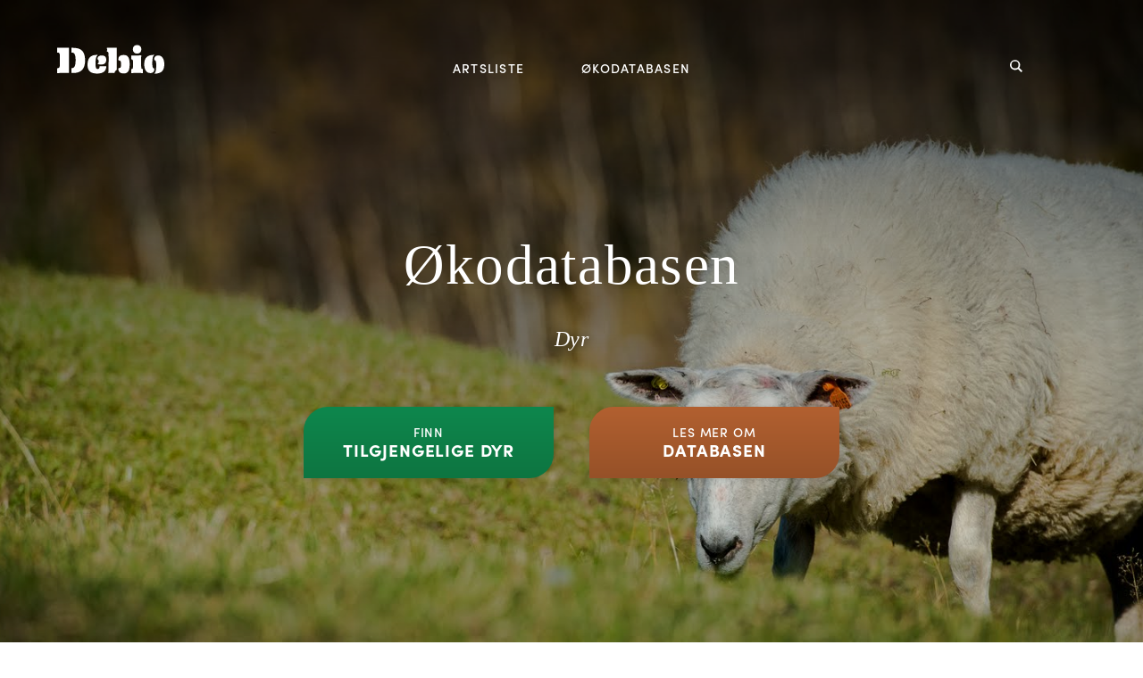

--- FILE ---
content_type: text/html; charset=UTF-8
request_url: https://okodyr.no/
body_size: 33525
content:

<!DOCTYPE html>
<html lang="nb-NO">
<head>
	<meta charset="UTF-8">
	<meta name="viewport" content="width=device-width, initial-scale=1.0, maximum-scale=1.0, user-scalable=no"/>
	<meta http-equiv="X-UA-Compatible" content="IE=edge"/>
	<link rel="profile" href="http://gmpg.org/xfn/11">
	<link rel="pingback" href="https://okodyr.no/wp/xmlrpc.php">
	<script>document.documentElement.className = document.documentElement.className.replace(/(\s|^)no-js(\s|$)/, '$1js$2');</script>
	<link rel="stylesheet" type="text/css" href="https://cloud.typography.com/6243912/6378552/css/fonts.css"/>
	<link rel="apple-touch-icon" sizes="180x180" href="https://okodyr.no/content/themes/dyr/assets/images/favicons/apple-touch-icon.png">
	<link rel="icon" type="image/png" href="https://okodyr.no/content/themes/dyr/assets/images/favicons/favicon-32x32.png" sizes="32x32">
	<link rel="icon" type="image/png" href="https://okodyr.no/content/themes/dyr/assets/images/favicons/favicon-16x16.png" sizes="16x16">
	<link rel="manifest" href="https://okodyr.no/content/themes/dyr/assets/images/favicons/manifest.json">
	<link rel="shortcut icon" href="https://okodyr.no/content/themes/dyr/assets/images/favicons/favicon.ico">
	<meta name="apple-mobile-web-app-title" content="Debio">
	<meta name="application-name" content="Debio">
	<meta name="msapplication-config" content="https://okodyr.no/content/themes/dyr/assets/images/favicons/browserconfig.xml">
	<meta name="theme-color" content="#ffffff">

	<title>Økodatabasen – dyr &#8211; Dyr</title>
<meta name='robots' content='max-image-preview:large' />
<link rel='dns-prefetch' href='//okodyr.no' />
<link rel='dns-prefetch' href='//ajax.googleapis.com' />
<link rel='dns-prefetch' href='//code.jquery.com' />
<link rel='dns-prefetch' href='//s.w.org' />
<meta property="og:image" content="https://okodyr.no/content/uploads/sites/6/2022/05/29313954604_e242f8948b_o.jpg" />		<script type="text/javascript">
			window._wpemojiSettings = {"baseUrl":"https:\/\/s.w.org\/images\/core\/emoji\/13.1.0\/72x72\/","ext":".png","svgUrl":"https:\/\/s.w.org\/images\/core\/emoji\/13.1.0\/svg\/","svgExt":".svg","source":{"concatemoji":"https:\/\/okodyr.no\/wp\/wp-includes\/js\/wp-emoji-release.min.js?ver=5.8.10"}};
			!function(e,a,t){var n,r,o,i=a.createElement("canvas"),p=i.getContext&&i.getContext("2d");function s(e,t){var a=String.fromCharCode;p.clearRect(0,0,i.width,i.height),p.fillText(a.apply(this,e),0,0);e=i.toDataURL();return p.clearRect(0,0,i.width,i.height),p.fillText(a.apply(this,t),0,0),e===i.toDataURL()}function c(e){var t=a.createElement("script");t.src=e,t.defer=t.type="text/javascript",a.getElementsByTagName("head")[0].appendChild(t)}for(o=Array("flag","emoji"),t.supports={everything:!0,everythingExceptFlag:!0},r=0;r<o.length;r++)t.supports[o[r]]=function(e){if(!p||!p.fillText)return!1;switch(p.textBaseline="top",p.font="600 32px Arial",e){case"flag":return s([127987,65039,8205,9895,65039],[127987,65039,8203,9895,65039])?!1:!s([55356,56826,55356,56819],[55356,56826,8203,55356,56819])&&!s([55356,57332,56128,56423,56128,56418,56128,56421,56128,56430,56128,56423,56128,56447],[55356,57332,8203,56128,56423,8203,56128,56418,8203,56128,56421,8203,56128,56430,8203,56128,56423,8203,56128,56447]);case"emoji":return!s([10084,65039,8205,55357,56613],[10084,65039,8203,55357,56613])}return!1}(o[r]),t.supports.everything=t.supports.everything&&t.supports[o[r]],"flag"!==o[r]&&(t.supports.everythingExceptFlag=t.supports.everythingExceptFlag&&t.supports[o[r]]);t.supports.everythingExceptFlag=t.supports.everythingExceptFlag&&!t.supports.flag,t.DOMReady=!1,t.readyCallback=function(){t.DOMReady=!0},t.supports.everything||(n=function(){t.readyCallback()},a.addEventListener?(a.addEventListener("DOMContentLoaded",n,!1),e.addEventListener("load",n,!1)):(e.attachEvent("onload",n),a.attachEvent("onreadystatechange",function(){"complete"===a.readyState&&t.readyCallback()})),(n=t.source||{}).concatemoji?c(n.concatemoji):n.wpemoji&&n.twemoji&&(c(n.twemoji),c(n.wpemoji)))}(window,document,window._wpemojiSettings);
		</script>
		<style type="text/css">
img.wp-smiley,
img.emoji {
	display: inline !important;
	border: none !important;
	box-shadow: none !important;
	height: 1em !important;
	width: 1em !important;
	margin: 0 .07em !important;
	vertical-align: -0.1em !important;
	background: none !important;
	padding: 0 !important;
}
</style>
	<link rel='stylesheet' id='wp-block-library-css'  href='https://okodyr.no/wp/wp-includes/css/dist/block-library/style.min.css?ver=5.8.10' type='text/css' media='all' />
<link rel='stylesheet' id='debio-style-css'  href='https://okodyr.no/content/themes/dyr/assets/stylesheets/style.css?ver=1765840204' type='text/css' media='all' />
<link rel='stylesheet' id='debio-print-style-css'  href='https://okodyr.no/content/themes/dyr/assets/stylesheets/print.css?ver=1765840204' type='text/css' media='print' />
<link rel='stylesheet' id='jquery-ui-css'  href='https://code.jquery.com/ui/1.12.1/themes/base/jquery-ui.css?ver=5.8.10' type='text/css' media='all' />
<script type='text/javascript' src='https://ajax.googleapis.com/ajax/libs/jquery/3.1.1/jquery.min.js?ver=3.1.1' id='jquery-js'></script>
<script type='text/javascript' src='https://code.jquery.com/ui/1.12.1/jquery-ui.min.js?ver=5.8.10' id='jquery-ui-js'></script>
<link rel="https://api.w.org/" href="https://okodyr.no/wp-json/" /><link rel="EditURI" type="application/rsd+xml" title="RSD" href="https://okodyr.no/wp/xmlrpc.php?rsd" />
<link rel="wlwmanifest" type="application/wlwmanifest+xml" href="https://okodyr.no/wp/wp-includes/wlwmanifest.xml" /> 
<meta name="generator" content="WordPress 5.8.10" />
<link rel="canonical" href="https://okodyr.no/forside/dyr/" />
<link rel='shortlink' href='https://okodyr.no/?p=10' />
<link rel="alternate" type="application/json+oembed" href="https://okodyr.no/wp-json/oembed/1.0/embed?url=https%3A%2F%2Fokodyr.no%2Fforside%2Fdyr%2F" />
<link rel="alternate" type="text/xml+oembed" href="https://okodyr.no/wp-json/oembed/1.0/embed?url=https%3A%2F%2Fokodyr.no%2Fforside%2Fdyr%2F&#038;format=xml" />
	<script src="https://use.typekit.net/htq6bym.js"></script>
	<script>try {
			Typekit.load({async: false});
		} catch (e) {
		}</script>

			<!-- Google Tag Manager -->

		<script>(function(w,d,s,l,i){w[l]=w[l]||[];w[l].push({'gtm.start':

		new Date().getTime(),event:'gtm.js'});var f=d.getElementsByTagName(s)[0],

		j=d.createElement(s),dl=l!='dataLayer'?'&l='+l:'';j.async=true;j.src=

		'https://www.googletagmanager.com/gtm.js?id='+i+dl;f.parentNode.insertBefore(j,f);

		})(window,document,'script','dataLayer', 'GTM-PMPPR6N' );</script>

		<!-- End Google Tag Manager -->
		</head>

<body class="dekode-front-page-template-default page page-id-10 debio-body">

		<!-- Google Tag Manager (noscript) -->

		<noscript><iframe src="https://www.googletagmanager.com/ns.html?id=GTM-PMPPR6N"

		height="0" width="0" style="display:none;visibility:hidden"></iframe></noscript>

		<!-- End Google Tag Manager (noscript) -->
		
<svg xmlns="http://www.w3.org/2000/svg" xmlns:xlink="http://www.w3.org/1999/xlink" style="display:none">
	<symbol  viewBox='0 0 21 21' id='icon-alert'>
		<title>Alert</title><path d="M10.5 0A10.5 10.5 0 1 0 21 10.5 10.5 10.5 0 0 0 10.5 0zm0 17.22a1.84 1.84 0 0 1-1.9-1.82 1.87 1.87 0 0 1 1.94-1.86 1.84 1.84 0 0 1 1.9 1.82 1.87 1.87 0 0 1-1.96 1.86zm.75-5.55H9.77a53.29 53.29 0 0 1-1.21-6 1.75 1.75 0 0 1 1.94-1.89 1.75 1.75 0 0 1 1.94 1.86 53.31 53.31 0 0 1-1.21 6.04z"></path>
	</symbol>

	<symbol  viewBox='0 0 15.41 9.12' id='icon-angle-down'>
		<title>Angle pointing down</title><path d="M7.71 9.12L0 1.41 1.41 0l6.3 6.29L14 0l1.41 1.41-7.7 7.71z"></path>
	</symbol>

	<symbol  viewBox='0 0 20.98 19' id='icon-alert-arrow'>
		<title>Arrow pointing right</title><path d="M20.84 10.14a1.42 1.42 0 0 0 .07-.19 1.49 1.49 0 0 0 .09-.32 1.45 1.45 0 0 0 0-.25 1.49 1.49 0 0 0-.06-.32 1.42 1.42 0 0 0-.07-.19 1.49 1.49 0 0 0-.23-.35v-.07l-8-8a1.51 1.51 0 0 0-2.13 0 1.5 1.5 0 0 0 0 2.12L15.86 8H1.51a1.5 1.5 0 1 0 0 3h14.35l-5.46 5.44a1.5 1.5 0 0 0 2.13 2.12l8-8v-.07a1.49 1.49 0 0 0 .31-.35z"></path>
	</symbol>

	<symbol  viewBox='411 337 30 30' id='icon-arrow-left-rounded'>
		<title>Arrow pointing left</title><path d="M414.424 353.01h25.09c.553 0 1-.448 1-1 0-.553-.447-1-1-1h-25.11l12.303-12.303c.39-.39.39-1.024 0-1.414-.39-.39-1.024-.39-1.414 0l-14 14c-.39.39-.39 1.024 0 1.414l14 14c.39.39 1.024.39 1.414 0 .39-.39.39-1.024 0-1.414l-12.283-12.284z"/>
	</symbol>

	<symbol  viewBox='0 0 15 14' id='icon-arrow-right'>
		<title>Arrow pointing right</title><path d="M8 0L6.63 1.37 11.25 6H0v2h11.25l-4.62 4.63L8 14l7-7-7-7z"></path>
	</symbol>

	<symbol  viewBox='0 0 14.8 14.41' id='icon-arrow-right-slider'>
		<title>Arrow pointing right</title><path d="M7.59 0L6.17 1.41l4.8 4.8H0v2h10.97L6.17 13l1.42 1.41 7.21-7.2L7.59 0z"></path>
	</symbol>

	<symbol  viewBox='0 0 10 10' id='icon-burger'>
		<title>Burger</title><path d="M0 2h10V0H0M0 6h10V4H0M0 10h10V8H0"></path>
	</symbol>

	<symbol  viewBox='0 0 11.31 11.31' id='icon-crossmark'>
		<title>Crossmark</title><path d="M11.31 1.41L9.9 0 5.66 4.24 1.41 0 0 1.41l4.24 4.25L0 9.9l1.41 1.41 4.25-4.24 4.24 4.24 1.41-1.41-4.24-4.24 4.24-4.25z"></path>
	</symbol>

	<symbol  viewBox='0 0 120 32.05' id='icon-brand'>
		<defs></defs><title>Debio</title><path d="M13.37 3.12c-.08 6.81 0 21.45 0 28.22H6.68c-2.42 0-4.47.08-6.68.12v-5.5h.45C2 26 2.83 25.22 3 23.13s.12-10.21 0-12S2.21 8.41.7 8.41H0V3c.66 0 4.22.08 6.68.08zM16 25.92h.2c2.87 0 4.47-1.85 4.47-9 0-6.85-1.6-8.49-4.35-8.49H16c.08-1.27.08-4.06 0-5.33h1.52c9.88.02 13.65 4.32 13.77 13.9.12 10-4.63 14.39-13.37 14.39h-1.89c.05-1.33.09-4.16-.03-5.47zm29.48-14.76c-2.21 1.76-2.5 5-2.5 10.21 0 4.35.9 5.54 2.42 5.54 1.19 0 2.09-.86 2.13-3.2 1.76.08 5.66.08 7.46 0C55.2 28.63 52 32 44.87 32S34 29.32 34 22.15c0-8.66 4.67-11.49 11.48-10.99zm3.73 10.74A8.25 8.25 0 0 1 45 21a2.26 2.26 0 0 0 1.52-2.5c0-1.43-.41-2.26-1.39-2.46-.12-2.21 1.23-4.39 4.72-4.39 3.77 0 5.13 2.05 5.13 4.8.02 3.64-1.98 5.45-5.77 5.45zm8.37 1.48c.08-2.62.08-12.34 0-13.49s-.29-2.42-1.35-2.42h-.37q.06-2.21 0-4.43c1.85 0 9.39 0 11-.12v24.8a5.44 5.44 0 0 0-2.75 3.69c-1.64-.08-5.17-.08-6.81 0 .2-2.17.2-5.12.28-8.03zm11.11-6.07c-.82-4.63 2.34-6.19 5.78-6.19 4.55 0 6.73 2.58 6.73 10.42S79 31.87 74.48 31.87c-3.45 0-6.6-1.56-5.78-6.19 2.42.29 2.87-.49 2.87-4.14 0-3-.37-4.4-2.88-4.23zM94.16 25c.08 1.35.49 1.93 1.72 1.93h.2v4.51s-4.18-.08-6.52-.08-6.52.08-6.52.08v-4.51h.16c1.27 0 1.6-.57 1.68-1.93s.12-5.7 0-7.09-.58-1.8-1.56-1.8H83v-4.39c2.83 0 8.65-.08 11.16-.08-.08 2.96-.08 11.98 0 13.36zM89.53 9.6c-3 0-4.72-1.76-4.72-4.84S86.58 0 89.53 0s4.76 1.72 4.76 4.76-1.77 4.84-4.76 4.84zm8 11.77c0-7.79 4.47-10.58 11.48-10.25-2.42 1.19-2.42 6.27-2.42 10.25 0 4.55 1.19 4.76 2.21 4.88a4.14 4.14 0 0 1-4.31 5.21c-4.67 0-6.96-4.02-6.96-10.09zm22.47.41c0 7.79-4.47 10.58-11.48 10.25 2.42-1.19 2.42-6.27 2.42-10.25 0-4.55-1.19-4.76-2.21-4.88a4.14 4.14 0 0 1 4.27-5.21c4.7 0 7 4.02 7 10.09z"></path>
	</symbol>

	<!-- <symbol  viewBox='0 0 10.21 6.49' id='icon-link-download'>
		<title>Angle pointing down</title><path class="cls-1" d="M0 1.39L1.39 0l3.72 3.72L8.83 0l1.38 1.39-5.1 5.1L0 1.39z"></path>
	</symbol> -->

	<symbol  viewBox='0 0 13.62 10' id='icon-envelope'>
		<title>Envelope</title><path d="M0 0v1.34l5.86 3.83.22.08a2.65 2.65 0 0 0 .75.12A1.93 1.93 0 0 0 8 5l5.64-3.88V0zm6.87 6.69a3.89 3.89 0 0 1-1.62-.36L0 2.91V10h13.62V2.75L8.73 6.11a3.24 3.24 0 0 1-1.86.58z"></path>
	</symbol>

	<symbol  viewBox='0 0 11.22 24' id='icon-facebook'>
		<title>Facebook</title><path d="M11.22 4.21H8.51a1.18 1.18 0 0 0-1.08 1v2.73h3.79c-.15 2.12-.46 4.06-.46 4.06H7.41v12h-5V12H0V8h2.43V4.65C2.43 4 2.3 0 7.53 0h3.69z"></path>
	</symbol>

	<symbol  viewBox='0 0 27 27' id='icon-instagram'>
		<title>Instagram</title><path d="M26.92 7.93a9.9 9.9 0 0 0-.63-3.28 6.61 6.61 0 0 0-1.56-2.39A6.61 6.61 0 0 0 22.34.71a9.91 9.91 0 0 0-3.27-.63C17.63 0 17.17 0 13.5 0S9.37 0 7.93.08a9.91 9.91 0 0 0-3.27.63 6.61 6.61 0 0 0-2.39 1.56A6.61 6.61 0 0 0 .71 4.66a9.91 9.91 0 0 0-.63 3.27C0 9.37 0 9.83 0 13.5s0 4.13.08 5.57a9.91 9.91 0 0 0 .63 3.28 6.62 6.62 0 0 0 1.56 2.39 6.62 6.62 0 0 0 2.39 1.56 9.91 9.91 0 0 0 3.28.63c1.44.07 1.9.08 5.57.08s4.13 0 5.57-.08a9.9 9.9 0 0 0 3.28-.63 6.9 6.9 0 0 0 3.95-3.95 9.91 9.91 0 0 0 .63-3.28c.07-1.44.08-1.9.08-5.57s-.02-4.13-.1-5.57zM24.49 19a7.48 7.48 0 0 1-.49 2.46A4.47 4.47 0 0 1 21.46 24a7.45 7.45 0 0 1-2.51.46c-1.42.07-1.85.08-5.46.08s-4 0-5.46-.08A7.46 7.46 0 0 1 5.54 24 4.18 4.18 0 0 1 4 23a4.18 4.18 0 0 1-1-1.55A7.47 7.47 0 0 1 2.51 19c-.07-1.42-.08-1.85-.08-5.46s0-4 .08-5.45A7.46 7.46 0 0 1 3 5.54 4.18 4.18 0 0 1 4 4a4.18 4.18 0 0 1 1.54-1A7.47 7.47 0 0 1 8 2.51c1.42-.07 1.85-.08 5.46-.08s4 0 5.46.08a7.47 7.47 0 0 1 2.54.49A4.18 4.18 0 0 1 23 4a4.19 4.19 0 0 1 1 1.55A7.47 7.47 0 0 1 24.49 8c.07 1.42.08 1.85.08 5.45s-.02 4.08-.08 5.55zM13.5 6.57a6.93 6.93 0 1 0 6.93 6.93 6.93 6.93 0 0 0-6.93-6.93zm0 11.43a4.5 4.5 0 1 1 4.5-4.5 4.5 4.5 0 0 1-4.5 4.5zm7.21-13.33a1.62 1.62 0 1 0 1.62 1.62 1.62 1.62 0 0 0-1.62-1.62z"></path>
	</symbol>

	<symbol  viewBox='0 0 32.64 67.99' id='icon-sketched-arrow'>
		<title>Sketched arrow pointing down</title><path d="M1.57 44.07v.11s.03-.04 0-.11zm.11 1.3v-.05c-.04-.01-.04.03 0 .05zm0 0h.06zm25.85-32.22a.3.3 0 0 0-.05-.16c0 .09.02.14.05.16z"></path><path d="M32.64.69a.43.43 0 0 0-.26-.38v.13c-.18.15-.16-.26-.25-.44-.29.15-.75.11-1 .64.11.37-.46.38-.4.79.4.22-.27.6.09 1-.28-.2-.13.45-.44.13-.19.15.24.8 0 1.09-.06 0-.12 0-.15-.11.14.41-.19.28-.2.58h.28c.09.12-.11.15-.06.26 0-.08.17-.25.28-.16a1 1 0 0 1 .14.42c-.11 0-.15-.11-.18-.18s0 .33-.16.35-.08-.27-.23-.38c-.09.43-.09 0-.31.23.33 0 .13.38.2.61-.13 0 0-.16-.13-.23-.58.42.09.67-.09 1.23 0 0-.07-.09-.08-.12.07.27-.25.44-.08.63-.08.25-.37 0-.39.41.34-.09-.1.45.25.5l-.23.28c.17.29.61 0 .59.52-.18.46-.57-.11-.8.15l.18.14-.21.16c0 .15 0 .39-.15.38s-.06-.18-.14-.21c.15.25-.61.83-.11 1.15-.11.12-.15.4-.31.34.21.16-.15.6 0 .8-.08 0-.24.11-.2.26.12-.17.19 0 .3.11-.2.13-.14.61-.43.63.11.28.32.22.51.32-.2.13-.26.65-.56.49.06-.13.19-.42 0-.41-.17.24.07.13.06.35-.06 0-.22.11-.31 0a.93.93 0 0 1-.11.48c.2-.25.19.23.35.08l-.18-.32c0-.33.19 0 .29-.14 0 .59.32.55.34 1.12a2 2 0 0 0-.23.31c0-.19-.28-.21-.36-.12.18.36-.29.51-.4.74.12-.2.29 0 .34.05.05.56-.16.18-.35.37-.15.81-.66 1.22-.64 1.9l.35-.23-.22-.17c.26-.18.55.19.68.37-.1 0-.16.42-.26.22v.41c.13 0 .15-.29.22-.08-.11.1-.28.48-.36.19-.06.2 0 .48.11.48-.08.33-.31-.13-.37-.3-.09.25-.3.16-.35.06l-.07.37c0-.1-.15-.13-.2-.22-.16.21.08.46-.19.59l.19.15a3.74 3.74 0 0 0-.6 1.1l.19-.05c.14.54-.35.25-.43.9 0 .37 0 .62.25.66 0 .23-.13.23-.26.28.08.2.22.62 0 .81a2.7 2.7 0 0 1 0-.51c-.26 0-.24.51-.45.72.05.22.15.9.25 1.29.25-.07.52.09.62.45-.14-.1-.29.33-.48.49-.11-.15-.53.3-.43-.13.12-.09.35-.07.34-.26a2 2 0 0 0-.71.46.37.37 0 0 1-.05-.37c0 .1.1.08.17.09 0-.57-.39 0-.55-.17 0 .15-.15.42 0 .34-.47.12-.11.87-.51 1 0 0 .22-.09.23.14s-.24.22-.37.31c.07.13 0 .61-.06.54 0 .23.44-.06.5.28s-.15.45-.17.69c-.28.19 0-.31 0-.45l-.2.78c-.22.16-.2-.2-.08-.4a.63.63 0 0 0-.13.84c-.12.16-.12.28-.28.42 0-.22-.4-.36-.34-.66.21-.43.2.28.41-.08l-.2-.12c.19-.11.09-.31.14-.48s.07.05.07.13c.12-.32.34-.52.2-.86-.37.34-.38 1.08-.7 1.17l-.06 1c.1 0 .38-.18.42.12-.29 0-.51.19-.69.49.32 0 0 .62.29.55-.07-.21.19-.19.22-.2-.13.32.23.15.16.33-.32.54-.16-.1-.51.42a2.47 2.47 0 0 1-.17-.95c-.13 0-.13.32-.32.38.22-.12.19.24.32.12a11.85 11.85 0 0 1-.25 1.72c-.35-.27.13-1.06-.42-1.1-.06.29.13.38 0 .58-.32.07-.31.62-.48 1l.2-.1c0 .18-.17.4-.27.55v-.07.19H21c0 .23-.3.62-.39 1 .19.09.17-.32.27-.47s.3-.29.35-.08c-.2.41-.11.81-.35 1.28l.13-.12c.06.21-.11.38-.21.61-.33.34-.12-.43-.35-.24-.09-.24.23-.42 0-.59l-.39.12c.06.29-.3.4-.34.57l.2-.1c.19.13 0 .2-.11.26h.35c.17-.2 0-.49.24-.58-.11.46.18.49-.07 1-.13 0 0-.12-.05-.21-.17.13 0 .43-.25.65 0-.19 0-.51-.24-.39l.15.26c-.1.11-.16 0-.19.06s.25.08 0 .33c-.07 0-.16.09-.19 0-.18.32 0 .19-.06.55.14-.27.49-.11.38.2s-.19.76-.62.88v.25c-.15-.23-.21.21-.31.32-.25-.08.33-.59 0-.79-.18.24-.23.07-.29-.07-.12.3.21.25.29.45-.09 0-.29.46-.4.19-.14.23.07.4-.07.55a.9.9 0 0 0-.3-.22c.07.06-.15.24-.18.28s.15.19.2-.05c.15.15-.26.49-.1.56-.22-.09-.28.42-.49.59.5.25 0-.51.47-.36 0 .38-.53 1-.58 1.56-.32.35-.18-.1-.41-.12.13-.41.33-.43.42-.79a2.31 2.31 0 0 0-.56 1.25c-.2.39-.72.15-.86.68.19 0 .22.06.36-.05 0 .16-.15.27-.23.4s.24-.14.22.1c-.07.05-.18.2-.27.1-.12.52-.56.1-.49.65.09 0 0-.12.15-.19s.19.33.14.54c-.09-.09-.11.14-.22.24s.13-.34 0-.47l-.23.32.07-.05v.47c.1-.29.29 0 .24.13s-.37.47-.55.32c.18.15 0 .46-.12.71.22-.2.19.07.2.18l-.42.25c.18-.42-.22 0-.3-.2s.11-.4.27-.59c-.6.17-.15.67-.53.91-.09-.06-.18-.15-.06-.29-.1 0 0 .42-.27.59.1 0 .36 0 .29.24l-.41.17c-.27.32.16.27.08.62l.27-.09c.18.15-.25.39 0 .54.12-.18 0-.38.2-.53.25.06 0 .31 0 .49a1.59 1.59 0 0 1-.65.44c-.33-.2-.09-.73-.55-.94a3.16 3.16 0 0 1-.72 1.2c-.12.4.15.53.37.6a.42.42 0 0 1-.23.27V50a4.33 4.33 0 0 1-.7 1.2c-.11.28.15.31.34.35l-.14.29h.07c.16.2-.06.39-.19.56-.09-.06 0-.18-.1-.21a.73.73 0 0 0-.32.55.29.29 0 0 1 0-.45h.09l.1-.4c-.13.44-.5.51-.71.36-.14.44.42-.15.2.34-.8.29-.62 1.16-1.42 1.08a2.87 2.87 0 0 1-.35 1.22c.17.12-.12.32.12.43.5-.23.18-1 .72-1.06 0-.23-.15-.27-.19-.42s.21-.3.33-.25c-.14.44.36.39 0 .86.19 0 .39-.37.54-.51 0 .1.18.12.32.06a6.18 6.18 0 0 1 0 .79c0-.1-.16 0-.18-.12l-.09.66c-.21.07-.37 0-.4-.12-.24.23-.32.84-.58.66-.2.37.23 0 .32 0l.23-.38c.33.17-.36.36-.12.62.5.44-.53.39-.63.71l-.18-.57-.09.32c0-.25-.31-.44-.31-.78-.26.34-.74.75-.82 1a.56.56 0 0 1-.45-.19c0 .52-.51.45-.74.74s.43-.17.45.2c-.17 0-.22.25-.24.37 0-.15.38-.39.61-.57-.13.17.07.29.12.4l.25-.26c.22.19-.24.37-.22.59-.15-.24-.19-.2-.34-.44a1.38 1.38 0 0 1-.66.8c-.18.06 0-.18 0-.29-.19 0-.1.31-.31.23s.1-.16.12-.28l-.6.68c-.08-.06 0-.26.14-.35-.26.15-.33.34-.24.81-.27.18-.61.38-.67.2 0 .15.1.14.19.2-.3.3 0 .56-.17.77h.27c-.41.2.2.27-.14.46a1.25 1.25 0 0 0-.54-.38c.13.17-.15.24-.25.36.22 0-.05.38.26.3-.09.38-.41.35-.36.71.15-.09 0 .37.18.35-.2.28-.54.32-.66.11.09-.08.28-.18.13-.27l-.27.39h-.1c.11 0 0-.33.26-.22 0-.17-.25-.2-.2-.32a1.43 1.43 0 0 0 .37 0c-.09 0 0-.17 0-.2s-.22-.06-.15.09c-.2 0 0-.34-.18-.33.24 0 0-.31.15-.46-.55 0 .21.28-.24.33-.19-.2 0-.68-.26-1 .11-.28.21 0 .42-.06.09.26-.07.33 0 .55a.91.91 0 0 0-.05-.81c0-.27.55-.3.41-.62-.18 0-.22 0-.29.14-.06-.09 0-.19 0-.28s-.14.15-.24 0 .06-.16.18-.14c-.16-.31.43-.22.09-.49-.09 0 0 .08 0 .14s-.33-.11-.39-.24c.12 0 0-.11.06-.19.2-.06.06.22.2.26v-.24.05l-.2-.26c.07.18-.25.09-.28 0s.08-.36.31-.34c-.23 0-.22-.25-.27-.4-.08.17-.2 0-.27 0l.25-.22c.07.27.2-.06.36 0s.11.25.08.39c.42-.28-.23-.4 0-.64.11 0 .23 0 .2.13.07 0-.2-.22-.08-.39-.07 0-.28.14-.37 0l.26-.22c.06-.25-.28-.09-.4-.3l-.18.14c-.23 0 0-.28-.25-.29 0 .13.19.2.11.34-.24.05-.13-.17-.26-.25.11-.28.11-.22.31-.43.38 0 .47.35 1 .3-.07-.27-.19-.67 0-.85-.11-.25-.42-.22-.64-.19a.18.18 0 0 1 0-.22l.12.12a1.8 1.8 0 0 1-.25-.8c-.07-.18-.29-.11-.47-.06v-.2c-.24 0-.16-.22-.15-.35s.13.08.2.07a.29.29 0 0 0 0-.38c.11 0 .34.08.27.22h-.09l.14.23c-.13-.27.14-.43.39-.42-.13-.27-.26.22-.36-.1.5-.42-.14-.8.57-1a1.42 1.42 0 0 1-.41-.73c-.21 0-.08-.2-.34-.17-.28.29.41.54 0 .77.1.13.28.09.39.14s0 .22-.14.24c-.13-.27-.51-.07-.52-.41-.18 0-.11.32-.16.44a.29.29 0 0 0-.29.08 4.69 4.69 0 0 1-.66-.38h.21l-.3-.35a.37.37 0 0 1 .4-.08c.06-.2-.22-.53.1-.53 0-.25-.19.08-.28.1v.27c-.37 0 .09-.3-.26-.35-.67 0 .21-.38.11-.56l.48.22-.11-.19c.19.11.5.11.7.27 0-.26.16-.63.07-.8a.86.86 0 0 1 .5-.09c-.3-.26.15-.41.16-.63-.18-.24-.24.24-.48.07.12-.07 0-.2 0-.27s-.07.33-.15.5c0-.13-.23-.12-.33-.15v.22c-.29 0 0-.27-.17-.37.26.06.27 0 .53.09a.54.54 0 0 1 .06-.63c.11-.09.13.08.2.13s-.11-.19.11-.22 0 .12.06.18l.01-.55c.11 0 .14.14.1.22.12-.17.06-.29-.29-.48.11-.19.26-.4.41-.34-.06-.09-.16 0-.27 0 .06-.25-.32-.28-.33-.43l-.2.12c.2-.25-.33-.06-.17-.27a2 2 0 0 0 .66 0c-.2 0 0-.17 0-.27-.2.06-.19-.2-.39-.05-.16-.22.11-.32-.15-.48-.06.1-.21-.19-.36-.1 0-.21.23-.35.45-.3 0 .07-.11.19.06.18v-.38c.11-.09.15-.22.39-.23-.27-.12.19-.36-.13-.46.2.13-.07.23-.11.28v-.06L3.15 45c-.16.16.27 0 .26.25-.38.19-.58-.44-.81-.24s.24.14.38.27l.16.31a.34.34 0 0 1-.24-.08c0 .38-.2.43-.25.84 0 0 .45-.11.51.07s-.16.17-.16.28c0-.06-.27-.12-.12-.21h-.26c-.33-.3-.6-.14-.7-.56-.2 0-.31-.32-.25-.54l-.18.11c-.35-.23.29 0 0-.34.37-.12.8-.35 1.1-.18.09-.21-.11-.28-.11-.47.3-.12.33.06.63 0 0-.14-.16-.31-.33-.21l.12-.26c.06 0 .06.09.06.12s-.08-.3-.2-.35.07.09 0 .12-.23-.3-.31-.32c.15.16-.19.17 0 .34-.08 0-.24 0-.2-.13-.18.14-.15.27-.35.33.15-.12-.07-.19-.1-.21a.37.37 0 0 0 .08.38c-.34 0 .06.4-.29.27.12 0 .13.17 0 .25s-.23-.21-.4-.3c-.16-.41.25 0 .36-.09v-.31s-.24-.12-.22.08c-.21-.09-.36-.29-.2-.45-.1 0-.08.08-.09.12S.62 43.7.56 44c0-.07.16.12.28 0 0 .1-.11.38-.29.27.06.12.2.35.24.46-.16 0-.07-.09-.14-.14l.09.35.17-.1c-.12.26.29.43.41.64-.27 0-.29-.2-.43-.34-.33.13.17.09.12.3a.28.28 0 0 1-.2 0l.24.17a.06.06 0 0 1-.11 0c.29.3.38 0 .51.39.14-.24-.19-.2-.16-.41.2-.12.35.23.46.29-.06.2-.47.22-.25.46-.13-.17-.25 0-.26-.25s-.12.07-.28.1c0 .06.29 0 .24.14l.29.3c-.15.28.33.62 0 .81h.29a2.46 2.46 0 0 0 .09.54c-.16 0-.18-.14-.24-.27a.91.91 0 0 0 .35.8 1.69 1.69 0 0 0 .33-.32c.4.2-.24.24 0 .5-.28 0-.24-.08-.51 0 .19.11.15.29.31.41-.27.07-.5 0-.52-.32.24-.2-.18-.43 0-.59l-.17.1c-.08-.2 0-.33-.16-.5L1 47.62v.09a1.07 1.07 0 0 1-.42-.32c0 .29.48.31.73.45 0 .26-.5.36-.27.54-.13 0-.27.16-.39 0s.1-.25-.09-.26c0 .15-.11.09-.07.33a1.57 1.57 0 0 1 .68.38.52.52 0 0 1 0 .54.41.41 0 0 0-.44-.3c.25.1-.2.34.15.29 0 .2 0 .54-.32.56-.11-.19.07-.38 0-.54a.12.12 0 0 1-.15.06v-.24c-.15.18-.24.15-.21.38h.09c.02 0 0 .13 0 .19H.08c.13.17-.22.51 0 .82H.02c-.06.25.49.27.55.55a.52.52 0 0 0-.37 0c.14.14-.09.21-.16.35.16-.16.29.11.38 0 .28 0 .28.27.25.42-.36.09-.2-.45-.56-.23 0 .14.17.18.24.08a.83.83 0 0 1-.3.59c.27.22.12.3.47.44 0-.12-.27-.12-.13-.27l.26.16c0 .21-.21.38-.24.52L.27 53c-.11-.06 0-.25-.24-.23.24.14 0 .25.18.43.2.32-.4.55.11.75 0-.06.19-.17.28-.14-.12.07-.08.27-.23.26V54c0 .18-.06.29 0 .35s.32 0 .42.13c-.11.32-.42-.13-.57.09l.19.3-.16.07c-.16.44.38.78.38 1.25-.28 0-.39-.33-.41-.45-.24.15.09.35-.08.55s.2.32.36.29c.1.22-.16.16-.21.19.3.07.19.35.26.53H.3l.21.28c0-.07.17 0 .28 0v.07c.46-.28-.33-.62.2-.9.07.09.15 0 .22.06s0 .09-.11.09c.14 0 .26.16.25 0 .36 0 .27.31.39.52-.23.17-.34-.17-.51-.26 0 .08.18.14.09.26L1 57.4c.15.29.23.08.5.14s0 .26 0 .34l-.07-.09c-.11.22.17.27.15.48l-.21.09c.27-.25-.37-.31-.24-.46-.25.37-.55-.08-.78-.19a.31.31 0 0 1-.13.39c.35.23-.13.49.29.71 0 .12-.19-.11-.2 0a1.12 1.12 0 0 0 .17.74c0 .13-.13.11-.24.14-.16.63.48.88.33 1.56l-.15-.1c0 .14-.08.27.11.34-.46.18.29.61-.21.85a.54.54 0 0 0 .13.44.91.91 0 0 1 .25.42c-.11 0-.3-.09-.35.15.16 1.41.2 2.62.28 4.06H.54a3.32 3.32 0 0 0 0 .57 10.79 10.79 0 0 1 2.31-.47c.19-.08.65-.22.61-.41-.16 0-.06-.26 0-.41.67-.27.14.33.58.22 0 .36-.35.27-.48.61l.74-.3c.35.08.74-.16 1 0-.14 0-.06.28-.3.16l.05-.06c-.56 0-.32.21-.87.34a5 5 0 0 1 1.5-.26c-.09-.24.32-.14.32-.29 0-.11.13-.19.17-.23l.09.3c.1-.05 0-.15.05-.2s.64-.17.71.15c.17 0 .2-.23.39-.2v.16a4.09 4.09 0 0 1 1.22 0 1.37 1.37 0 0 0 .7-.41c-.08 0-.31 0-.19-.21s.19-.1.31-.17c0 .16.33.12.09.26.1.35.52-.12.55.23 0-.11.4-.09.51-.29 0 .15-.18.12-.17.23l.15-.06v.1c.31.06.33-.38.5-.46l.12-.07-.12.3c.19-.06.27-.32.48-.4v.09l.12-.11a.07.07 0 0 0 0 .08c.1-.28.39-.2.48-.44.09 0 .2.36.29.12v.33c-.28.07-.13-.22-.42-.07.27.41.89.29 1.3.22.32-.25.91 0 1-.46v.21l.59.11c.47-.13 1 0 1.33-.34l.12.16c.32-.6 1.27-.36 1.46-1.07.23.13 0 .27 0 .39.16 0 .39-.43.57-.14 0 .1-.21.12-.11.17s.15-.21.3 0c-.08-.2.17-.46.35-.52h-.05c-.05 0 .1-.13.18-.17a.11.11 0 0 1 0 .06 7.61 7.61 0 0 1 3.18-.51l-.18.17a.58.58 0 0 1 .5 0c.31.29.29-.34.54 0 .34 0 .57.28.89.07.27.1.26.26.45.39s.2-.23.21-.27h-.06c-.1-.18.14-.17.24-.26-.11-.28-.11-.74-.44-1-.21.12-.26-.45-.51-.37-.1.4-.39-.25-.58.12.1-.28-.29-.12-.12-.43-.11-.2-.47.28-.67 0v-.16c-.24.18-.19-.17-.38-.15v.27c-.06.1-.1-.1-.16 0s.17.15.13.27-.14.17-.24.18a.22.22 0 0 1 .09-.2s-.2 0-.23-.13.16-.11.21-.27c-.27-.05 0-.09-.18-.29.07.32-.22.16-.35.25 0-.13.1-.05.12-.15-.33-.54-.4.14-.77.05a.17.17 0 0 1 .06-.1c-.16.11-.3-.18-.39 0-.16 0-.07-.36-.31-.33.11.32-.29 0-.27.32l-.21-.19c-.15.21.1.59-.22.66-.31-.1 0-.59-.22-.76l-.05.2-.16-.12c-.08.07-.24 0-.25-.07s.1-.09.11-.17c-.13.19-.62-.43-.71.12-.09-.09-.27-.07-.26-.24-.05.24-.39 0-.49.13 0-.08-.11-.2-.19-.13.12.08.06.17 0 .31-.12-.16-.39 0-.46-.26-.14.17-.06.37-.08.57-.12-.16-.44-.09-.41-.42.09 0 .29.08.23-.14s-.06.1-.2.14-.11-.19-.1-.29a.38.38 0 0 1-.31 0c.19.13-.09.24 0 .36l.15-.25c.21 0 .06.17.15.25-.36.1-.26.43-.59.62a1 1 0 0 0-.23-.13c.11 0 .06-.33 0-.38-.17.27-.36-.13-.53-.17.14.06.09.26 0 .34-.31.21-.14-.1-.3-.22-.51.08-.87-.27-1.26 0l.22.26v-.27c.17.19 0 .59 0 .76 0-.09-.28 0-.19-.17l-.23.14c0 .11.2 0 .1.18-.09-.07-.35-.1-.2-.27-.13 0-.29.11-.24.26-.21 0 0-.33.07-.45-.17 0-.17-.23-.13-.31l-.23.06c0-.08 0-.18.08-.26-.16-.08-.24.22-.39 0v.23a1.55 1.55 0 0 0-.79-.16l.08.16c-.27.32-.24-.24-.63-.08-.21.12-.35.21-.29.46-.12.11-.16 0-.23-.13-.09.16-.27.45-.45.3a1.39 1.39 0 0 1 .28-.22c-.06-.26-.35 0-.53-.13-.1.13-.45.49-.63.74a.72.72 0 0 1-.06.74c0-.17-.27-.14-.41-.24 0-.16-.33-.35-.06-.44.09.07.15.29.25.2a1.44 1.44 0 0 0-.47-.45.24.24 0 0 1 .18-.21v.19c.31-.22-.11-.37-.08-.57-.08.06-.27 0-.17.18-.21-.38-.5.27-.72 0 0 0 .12.16 0 .27s-.19-.13-.28-.2c0 .12-.33.23-.31.17-.12.11.18.38 0 .56a.2.2 0 0 1-.1.13c-.06-.05-.16-.1 0-.25l.07-.57c.4-.28.38-1 .82-1.08l-.27-.11a6.61 6.61 0 0 0 .47-.78c.1.14 0 .3-.08.5a2 2 0 0 0 .51-1.27 2.78 2.78 0 0 0-.58.23c-.12-.51.43-.17.53-.64.23.16.11.25.39.32 0-.26.17-.48.16-.74.28.07.35.36.11.74-.39.13-.28.68-.63.77h.24a4.19 4.19 0 0 0-.37.76l.13.28.09-.13a1.4 1.4 0 0 1 0 .68c.26-.41-.07-.71-.13-1 .27-.34.77-.18.75-.56.12.06.37-.05.36.17s-.32.27-.19.4c.15-.21.18-.06.38-.4a1.62 1.62 0 0 1-.16-.92 1.37 1.37 0 0 1 .65-.82c-.15.25-.13.62.05.67-.1-.29.5-.34.17-.48.22-.26.54-.73.81-.58-.1.33-.43.47-.53.73 0-.06.15-.07.19 0l-.26.31c.3-.16.34-.05.54-.39h-.09L11 59l.23.15c.06-.31.68-.56.82-1.12v.07c.29-.32-.13-.66.08-1.08 0 .18.16.2.28.26 0-.27.28-.24.47-.39-.29.13-.14-.32-.32-.21-.23-.15 0-.54.2-.72.38.08-.27.73.24.64.17-.18 0-.35-.12-.24.21-.22.5-.59.81-.64 0-.45.19-.49 0-.88-.1.17.11.32-.15.45l-.06-.37c.18-.3.53-.4.69-.59v.28c0 .14-.2.38 0 .46-.07-.33.23-.35.26-.69.13-.56.84-.55.61-1.11 0 .09-.32.14-.36 0 .17 0 .32-.33.43-.24v.12c.2-.23.32-.37.34-.49s-.27-.17-.23-.41c.39-.38.23.41.56.19l.11-.52H16c.54-.54.39-1.31.82-2 .24.14 0 .68-.06.85.34-.08.25-.55.57-.74s.11-.56 0-.6c.11-.37.28-.14.35-.16-.19-.26.15-.61.25-.9l.15.08.07-.51c-.08.09-.15-.08-.24-.13l.08-.09c-.64.15-.27 1.06-1 1.18 0-.16-.16 0-.14-.2s.11-.1.17-.08c-.08-.13-.08-.36-.21-.14-.3-.2 0-.58.12-.94.34-.12.14.43.21.64 0-.13 0-.3.15-.42l.2.18c.13-.49-.13-.23-.3-.46s.24-.36.29-.49v.16c.29-.26.09-.48.28-.76h.26c-.45.23.06.64-.19.78.53-.4.41.4.5.69a.74.74 0 0 1 .45-.5c-.1-.52.53-.64.36-1.17.15-.15.07.25.19.07a2.85 2.85 0 0 0 .49-1.17c.12-.19.2-.09.33-.09.66-.84.32-1.51 1-2.45v.22c.14-.2.29-.36.17-.56.55 0 .24-1 .87-1.15.32-.41 0-.61.11-1 .09 0 .21.25.35.09.46-1.25 1-2.3 1.54-3.65v.15c.45-.83.46-1.85.91-2.5 0-.16.1-.6-.12-.55s-.32.08-.45 0c.1-.71.45-.17.58-.61.39 0 .09.36.38.49l.07-.7c.26-.3.23-.72.52-1-.09.12.23.15 0 .32v-.07c-.26.5 0 .35-.1.84a4.93 4.93 0 0 1 .48-1.35c-.26 0 0-.33-.07-.5-.1 0-.07-.29-.07-.37h.32c0-.17-.16 0-.13-.19s.33-1.06.66-1c.09-.28 0-.43.1-.7.07.05.07.13.1.16a11.5 11.5 0 0 1 .89-1.86 2.91 2.91 0 0 0 .11-1.29c0 .14-.22.48-.31.19s0-.35.05-.56c.14.1.32-.44.29 0 .37 0 .24-.87.57-.74-.07-.13.19-.66.08-.93.16 0 0 .33.09.37v-.27h.1c.26-.46-.13-.69-.1-1v-.22l.2.32c.06-.33-.13-.57-.07-.93h.1v-.24s0 .06.07 0c-.19-.28.05-.7-.11-1 .08-.13.44-.15.28-.4l.31.13c-.11.48-.28.11-.32.63.54-.23.78-1.28.94-2-.06-.61.55-1.43.12-1.79l.18.11.39-.9a7.53 7.53 0 0 0 .31-2.29l.2-.14c-.44-.75.18-2.22-.43-2.75.2-.34.24.15.36.21.09-.26-.29-.77.05-1 .1 0 0 .39.13.23s-.15-.31.09-.5c-.21.07-.39-.41-.38-.74v.08c0 .02-.09-.21-.1-.35a.1.1 0 0 1 0 .06V6.68c0-.91.1-1.83.21-2.72l.14.33a1.58 1.58 0 0 1 0-.85c.33-.47-.29-.54.08-.9v.07c0-.57.3-.92.1-1.48.35-.13.52-.13.65-.44zM4.29 63.63v.07c-.15.08-.07-.06-.08-.13a.37.37 0 0 1 .14-.13c-.06.07-.06.13-.06.19zm.26-.7h.07l-.09.07zm.11 0l-.12.07a.38.38 0 0 1 .12 0zm1 .35c.08-.13.05-.51.22-.6s0 .2.1.29a1.58 1.58 0 0 1-.1.19.21.21 0 0 1 0 .17c-.05.02-.12.05-.21-.02zm.08-1.14c-.07 0-.46-.13-.33-.41s.26-.1.38-.23c0 .11.09.33-.11.35l.22.15a1.07 1.07 0 0 0 .08.51l-.25.18c-.08 0-.13.09-.11.12v.05a1.93 1.93 0 0 1 0 .43 1.91 1.91 0 0 0-.08-.43c0 .29-.11.27-.13.51.06-.15 0 .1 0 .12s-.05.28-.1.3 0-.19-.07-.29a5.39 5.39 0 0 0 .29-.5v-.13c0 .16-.08.29-.08.35a1.74 1.74 0 0 1-.54.55c.29-.46.37-.37.56-.9 0 .07-.15.29-.17.26.12-.27 0 0-.11 0l-.08.14c-.1.12-.09 0-.09 0l.06-.06-.1.09c-.07.07-.1.08-.12.08s0-.09 0-.08c-.21.21 0 .07 0 .12l-.05.08a1 1 0 0 1-.2.25h-.08a.94.94 0 0 1-.09-.28.27.27 0 0 0 .14-.1c.19-.11 0 .13.24-.09l.29-.29c-.18.11.09-.12 0-.1l-.11.02c-.23.16-.06 0 0 0l-.33.24c-.06.1.24-.09 0 .09-.07 0-.23.09-.31.11v-.18a.56.56 0 0 0 .32-.17.46.46 0 0 1 0 .09c.39-.48.61-.43 1.06-.92zm-1.61.09c.13 0 .13.09.15.2s0 .11.13.12v.05a1.2 1.2 0 0 1-.37.11s0-.1.17-.15L4 62.51c.25.08.09-.17.13-.26zm2.13 1.11a.12.12 0 0 1 0-.06c.17 0 .33 0 .38-.34a.28.28 0 0 0 0 .26zm.39-.11s0 .09-.08.18h-.05c-.14-.1.01-.12.13-.17z"></path><path d="M20.81 33.87a.17.17 0 0 0 0-.09.12.12 0 0 0 0 .09z"></path>
	</symbol>

	<symbol  viewBox='0 0 6.49 10.21' id='icon-angle-left'>
		<title>Angle pointing left</title><path d="M1.39 10.21L0 8.83l3.72-3.72L0 1.39 1.39 0l5.1 5.11-5.1 5.1z"></path>
	</symbol>

	<symbol  viewBox='0 0 6.49 10.21' id='icon-angle-right'>
		<title>Angle pointing right</title><path d="M1.39 10.21L0 8.83l3.72-3.72L0 1.39 1.39 0l5.1 5.11-5.1 5.1z"></path>
	</symbol>

	<symbol  viewBox='0 0 14.01 14' id='icon-loupe'>
		<title>Loupe</title><path d="M14 12.63L10.36 9a5.61 5.61 0 0 0 1.09-3.33A5.73 5.73 0 0 0 0 5.68a5.73 5.73 0 0 0 9 4.69L12.62 14zm-12.33-7a4 4 0 1 1 4 4 4 4 0 0 1-3.99-3.95z"></path>
	</symbol>

	<symbol  viewBox='0 0 8.83 12' id='icon-phone'>
		<title>Phone</title><path d="M4.13 8.75l-.8-1.43s-.61-1.08-1.2-2.38a1.17 1.17 0 0 1 .52-1.48S2.58 1.93 2.53 0C.65.33.3 1.13.2 1.36a10.31 10.31 0 0 0 .87 6.3C3.42 11.59 5.63 12.06 6 12a5 5 0 0 0 2.26-.8L5.59 9.05c-1.11.43-1.46-.3-1.46-.3zm-.24-5.88V.57c0-.49-.98-.57-.98-.57L3 3.32c.47.21.89-.45.89-.45zm4.82 7C7.77 9.1 7 8.44 7 8.44s-.42-.35-1.13.33l2.73 2.14s.4-.77.12-1.08z"></path>
	</symbol>

	<symbol  viewBox='0 0 70 70' id='icon-play'>
		<title>Play button arrow</title>
		<g>
			<circle fill-opacity="0.75" fill="#2e2e2d" cx="35" cy="35" r="35"></circle>
			<polygon points="29 17 29 53 50 35"></polygon>
		</g>
	</symbol>

	<symbol viewBox='0 0 19.79 16' id='icon-twitter'>
		<title>Twitter</title><path d="M19.79,1.9a7.43,7.43,0,0,1-2.31.66A4.39,4.39,0,0,0,19.3.33a7.49,7.49,0,0,1-2.56,1,4,4,0,0,0-3-1.32,4.06,4.06,0,0,0-4,4.95A11.39,11.39,0,0,1,1.4.66,4,4,0,0,0,2.64,6.1,3.33,3.33,0,0,1,.82,5.61,4.06,4.06,0,0,0,4,9.65a4.5,4.5,0,0,1-1.81.08A3.91,3.91,0,0,0,6,12.54a8.32,8.32,0,0,1-6,1.65A11.54,11.54,0,0,0,6.19,16,11.5,11.5,0,0,0,17.73,4,9.77,9.77,0,0,0,19.79,1.9Z"></path>
	</symbol>

	<symbol  viewBox='0 0 31.04 22' id='icon-youtube'>
		<title>YouTube</title><path d="M30.73 4.75a6.8 6.8 0 0 0-1.23-3.1A4.42 4.42 0 0 0 26.39.32C22 0 15.53 0 15.53 0S9 0 4.65.32a4.42 4.42 0 0 0-3.11 1.32A6.8 6.8 0 0 0 .31 4.75 47.64 47.64 0 0 0 0 9.81v2.37a47.65 47.65 0 0 0 .31 5.06 6.8 6.8 0 0 0 1.23 3.1A5.24 5.24 0 0 0 5 21.69c2.48.24 10.55.31 10.55.31s6.52 0 10.87-.33a4.42 4.42 0 0 0 3.11-1.32 6.8 6.8 0 0 0 1.23-3.1 47.72 47.72 0 0 0 .24-5.07V9.81a47.72 47.72 0 0 0-.27-5.06zM12.28 15.34V6.53l8.25 4.32z"></path>
	</symbol>

	<!-- not used yet -->
	<symbol  viewBox='0 0 29 30' id='i_arrow-back-top'>
		<defs><style>.cls-1{fill:#fffef4}</style></defs><title>Artboard 38</title><path class="cls-1" d="M28 14H3.41l12.3-12.29A1 1 0 0 0 14.29.29l-14 14a1 1 0 0 0 0 1.41l14 14a1 1 0 0 0 1.41-1.41L3.41 16H28a1 1 0 0 0 0-2z"></path>
	</symbol>
	<symbol  viewBox='0 0 14 15' id='i_arrow-down'>
		<defs><style>.cls-1{fill:#0e874d}</style></defs><title>Artboard 41</title><path class="cls-1" d="M14 8l-1.37-1.37L8 11.25V0H6v11.25L1.37 6.63 0 8l7 7 7-7z"></path>
	</symbol>
	<symbol  viewBox='0 0 15 14' id='icon-arrowRight--white'>
		<defs></defs><title>Artboard 14</title><path d="M1.57 44.07v.11s.03-.04 0-.11zm.11 1.3v-.05c-.04-.01-.04.03 0 .05zm0 0h.06zm25.85-32.22a.3.3 0 0 0-.05-.16c0 .09.02.14.05.16z"></path><path class="cls-1" d="M32.64.69a.43.43 0 0 0-.26-.38v.13c-.18.15-.16-.26-.25-.44-.29.15-.75.11-1 .64.11.37-.46.38-.4.79.4.22-.27.6.09 1-.28-.2-.13.45-.44.13-.19.15.24.8 0 1.09-.06 0-.12 0-.15-.11.14.41-.19.28-.2.58h.28c.09.12-.11.15-.06.26 0-.08.17-.25.28-.16a1 1 0 0 1 .14.42c-.11 0-.15-.11-.18-.18s0 .33-.16.35-.08-.27-.23-.38c-.09.43-.09 0-.31.23.33 0 .13.38.2.61-.13 0 0-.16-.13-.23-.58.42.09.67-.09 1.23 0 0-.07-.09-.08-.12.07.27-.25.44-.08.63-.08.25-.37 0-.39.41.34-.09-.1.45.25.5l-.23.28c.17.29.61 0 .59.52-.18.46-.57-.11-.8.15l.18.14-.21.16c0 .15 0 .39-.15.38s-.06-.18-.14-.21c.15.25-.61.83-.11 1.15-.11.12-.15.4-.31.34.21.16-.15.6 0 .8-.08 0-.24.11-.2.26.12-.17.19 0 .3.11-.2.13-.14.61-.43.63.11.28.32.22.51.32-.2.13-.26.65-.56.49.06-.13.19-.42 0-.41-.17.24.07.13.06.35-.06 0-.22.11-.31 0a.93.93 0 0 1-.11.48c.2-.25.19.23.35.08l-.18-.32c0-.33.19 0 .29-.14 0 .59.32.55.34 1.12a2 2 0 0 0-.23.31c0-.19-.28-.21-.36-.12.18.36-.29.51-.4.74.12-.2.29 0 .34.05.05.56-.16.18-.35.37-.15.81-.66 1.22-.64 1.9l.35-.23-.22-.17c.26-.18.55.19.68.37-.1 0-.16.42-.26.22v.41c.13 0 .15-.29.22-.08-.11.1-.28.48-.36.19-.06.2 0 .48.11.48-.08.33-.31-.13-.37-.3-.09.25-.3.16-.35.06l-.07.37c0-.1-.15-.13-.2-.22-.16.21.08.46-.19.59l.19.15a3.74 3.74 0 0 0-.6 1.1l.19-.05c.14.54-.35.25-.43.9 0 .37 0 .62.25.66 0 .23-.13.23-.26.28.08.2.22.62 0 .81a2.7 2.7 0 0 1 0-.51c-.26 0-.24.51-.45.72.05.22.15.9.25 1.29.25-.07.52.09.62.45-.14-.1-.29.33-.48.49-.11-.15-.53.3-.43-.13.12-.09.35-.07.34-.26a2 2 0 0 0-.71.46.37.37 0 0 1-.05-.37c0 .1.1.08.17.09 0-.57-.39 0-.55-.17 0 .15-.15.42 0 .34-.47.12-.11.87-.51 1 0 0 .22-.09.23.14s-.24.22-.37.31c.07.13 0 .61-.06.54 0 .23.44-.06.5.28s-.15.45-.17.69c-.28.19 0-.31 0-.45l-.2.78c-.22.16-.2-.2-.08-.4a.63.63 0 0 0-.13.84c-.12.16-.12.28-.28.42 0-.22-.4-.36-.34-.66.21-.43.2.28.41-.08l-.2-.12c.19-.11.09-.31.14-.48s.07.05.07.13c.12-.32.34-.52.2-.86-.37.34-.38 1.08-.7 1.17l-.06 1c.1 0 .38-.18.42.12-.29 0-.51.19-.69.49.32 0 0 .62.29.55-.07-.21.19-.19.22-.2-.13.32.23.15.16.33-.32.54-.16-.1-.51.42a2.47 2.47 0 0 1-.17-.95c-.13 0-.13.32-.32.38.22-.12.19.24.32.12a11.85 11.85 0 0 1-.25 1.72c-.35-.27.13-1.06-.42-1.1-.06.29.13.38 0 .58-.32.07-.31.62-.48 1l.2-.1c0 .18-.17.4-.27.55v-.07.19H21c0 .23-.3.62-.39 1 .19.09.17-.32.27-.47s.3-.29.35-.08c-.2.41-.11.81-.35 1.28l.13-.12c.06.21-.11.38-.21.61-.33.34-.12-.43-.35-.24-.09-.24.23-.42 0-.59l-.39.12c.06.29-.3.4-.34.57l.2-.1c.19.13 0 .2-.11.26h.35c.17-.2 0-.49.24-.58-.11.46.18.49-.07 1-.13 0 0-.12-.05-.21-.17.13 0 .43-.25.65 0-.19 0-.51-.24-.39l.15.26c-.1.11-.16 0-.19.06s.25.08 0 .33c-.07 0-.16.09-.19 0-.18.32 0 .19-.06.55.14-.27.49-.11.38.2s-.19.76-.62.88v.25c-.15-.23-.21.21-.31.32-.25-.08.33-.59 0-.79-.18.24-.23.07-.29-.07-.12.3.21.25.29.45-.09 0-.29.46-.4.19-.14.23.07.4-.07.55a.9.9 0 0 0-.3-.22c.07.06-.15.24-.18.28s.15.19.2-.05c.15.15-.26.49-.1.56-.22-.09-.28.42-.49.59.5.25 0-.51.47-.36 0 .38-.53 1-.58 1.56-.32.35-.18-.1-.41-.12.13-.41.33-.43.42-.79a2.31 2.31 0 0 0-.56 1.25c-.2.39-.72.15-.86.68.19 0 .22.06.36-.05 0 .16-.15.27-.23.4s.24-.14.22.1c-.07.05-.18.2-.27.1-.12.52-.56.1-.49.65.09 0 0-.12.15-.19s.19.33.14.54c-.09-.09-.11.14-.22.24s.13-.34 0-.47l-.23.32.07-.05v.47c.1-.29.29 0 .24.13s-.37.47-.55.32c.18.15 0 .46-.12.71.22-.2.19.07.2.18l-.42.25c.18-.42-.22 0-.3-.2s.11-.4.27-.59c-.6.17-.15.67-.53.91-.09-.06-.18-.15-.06-.29-.1 0 0 .42-.27.59.1 0 .36 0 .29.24l-.41.17c-.27.32.16.27.08.62l.27-.09c.18.15-.25.39 0 .54.12-.18 0-.38.2-.53.25.06 0 .31 0 .49a1.59 1.59 0 0 1-.65.44c-.33-.2-.09-.73-.55-.94a3.16 3.16 0 0 1-.72 1.2c-.12.4.15.53.37.6a.42.42 0 0 1-.23.27V50a4.33 4.33 0 0 1-.7 1.2c-.11.28.15.31.34.35l-.14.29h.07c.16.2-.06.39-.19.56-.09-.06 0-.18-.1-.21a.73.73 0 0 0-.32.55.29.29 0 0 1 0-.45h.09l.1-.4c-.13.44-.5.51-.71.36-.14.44.42-.15.2.34-.8.29-.62 1.16-1.42 1.08a2.87 2.87 0 0 1-.35 1.22c.17.12-.12.32.12.43.5-.23.18-1 .72-1.06 0-.23-.15-.27-.19-.42s.21-.3.33-.25c-.14.44.36.39 0 .86.19 0 .39-.37.54-.51 0 .1.18.12.32.06a6.18 6.18 0 0 1 0 .79c0-.1-.16 0-.18-.12l-.09.66c-.21.07-.37 0-.4-.12-.24.23-.32.84-.58.66-.2.37.23 0 .32 0l.23-.38c.33.17-.36.36-.12.62.5.44-.53.39-.63.71l-.18-.57-.09.32c0-.25-.31-.44-.31-.78-.26.34-.74.75-.82 1a.56.56 0 0 1-.45-.19c0 .52-.51.45-.74.74s.43-.17.45.2c-.17 0-.22.25-.24.37 0-.15.38-.39.61-.57-.13.17.07.29.12.4l.25-.26c.22.19-.24.37-.22.59-.15-.24-.19-.2-.34-.44a1.38 1.38 0 0 1-.66.8c-.18.06 0-.18 0-.29-.19 0-.1.31-.31.23s.1-.16.12-.28l-.6.68c-.08-.06 0-.26.14-.35-.26.15-.33.34-.24.81-.27.18-.61.38-.67.2 0 .15.1.14.19.2-.3.3 0 .56-.17.77h.27c-.41.2.2.27-.14.46a1.25 1.25 0 0 0-.54-.38c.13.17-.15.24-.25.36.22 0-.05.38.26.3-.09.38-.41.35-.36.71.15-.09 0 .37.18.35-.2.28-.54.32-.66.11.09-.08.28-.18.13-.27l-.27.39h-.1c.11 0 0-.33.26-.22 0-.17-.25-.2-.2-.32a1.43 1.43 0 0 0 .37 0c-.09 0 0-.17 0-.2s-.22-.06-.15.09c-.2 0 0-.34-.18-.33.24 0 0-.31.15-.46-.55 0 .21.28-.24.33-.19-.2 0-.68-.26-1 .11-.28.21 0 .42-.06.09.26-.07.33 0 .55a.91.91 0 0 0-.05-.81c0-.27.55-.3.41-.62-.18 0-.22 0-.29.14-.06-.09 0-.19 0-.28s-.14.15-.24 0 .06-.16.18-.14c-.16-.31.43-.22.09-.49-.09 0 0 .08 0 .14s-.33-.11-.39-.24c.12 0 0-.11.06-.19.2-.06.06.22.2.26v-.24.05l-.2-.26c.07.18-.25.09-.28 0s.08-.36.31-.34c-.23 0-.22-.25-.27-.4-.08.17-.2 0-.27 0l.25-.22c.07.27.2-.06.36 0s.11.25.08.39c.42-.28-.23-.4 0-.64.11 0 .23 0 .2.13.07 0-.2-.22-.08-.39-.07 0-.28.14-.37 0l.26-.22c.06-.25-.28-.09-.4-.3l-.18.14c-.23 0 0-.28-.25-.29 0 .13.19.2.11.34-.24.05-.13-.17-.26-.25.11-.28.11-.22.31-.43.38 0 .47.35 1 .3-.07-.27-.19-.67 0-.85-.11-.25-.42-.22-.64-.19a.18.18 0 0 1 0-.22l.12.12a1.8 1.8 0 0 1-.25-.8c-.07-.18-.29-.11-.47-.06v-.2c-.24 0-.16-.22-.15-.35s.13.08.2.07a.29.29 0 0 0 0-.38c.11 0 .34.08.27.22h-.09l.14.23c-.13-.27.14-.43.39-.42-.13-.27-.26.22-.36-.1.5-.42-.14-.8.57-1a1.42 1.42 0 0 1-.41-.73c-.21 0-.08-.2-.34-.17-.28.29.41.54 0 .77.1.13.28.09.39.14s0 .22-.14.24c-.13-.27-.51-.07-.52-.41-.18 0-.11.32-.16.44a.29.29 0 0 0-.29.08 4.69 4.69 0 0 1-.66-.38h.21l-.3-.35a.37.37 0 0 1 .4-.08c.06-.2-.22-.53.1-.53 0-.25-.19.08-.28.1v.27c-.37 0 .09-.3-.26-.35-.67 0 .21-.38.11-.56l.48.22-.11-.19c.19.11.5.11.7.27 0-.26.16-.63.07-.8a.86.86 0 0 1 .5-.09c-.3-.26.15-.41.16-.63-.18-.24-.24.24-.48.07.12-.07 0-.2 0-.27s-.07.33-.15.5c0-.13-.23-.12-.33-.15v.22c-.29 0 0-.27-.17-.37.26.06.27 0 .53.09a.54.54 0 0 1 .06-.63c.11-.09.13.08.2.13s-.11-.19.11-.22 0 .12.06.18l.01-.55c.11 0 .14.14.1.22.12-.17.06-.29-.29-.48.11-.19.26-.4.41-.34-.06-.09-.16 0-.27 0 .06-.25-.32-.28-.33-.43l-.2.12c.2-.25-.33-.06-.17-.27a2 2 0 0 0 .66 0c-.2 0 0-.17 0-.27-.2.06-.19-.2-.39-.05-.16-.22.11-.32-.15-.48-.06.1-.21-.19-.36-.1 0-.21.23-.35.45-.3 0 .07-.11.19.06.18v-.38c.11-.09.15-.22.39-.23-.27-.12.19-.36-.13-.46.2.13-.07.23-.11.28v-.06L3.15 45c-.16.16.27 0 .26.25-.38.19-.58-.44-.81-.24s.24.14.38.27l.16.31a.34.34 0 0 1-.24-.08c0 .38-.2.43-.25.84 0 0 .45-.11.51.07s-.16.17-.16.28c0-.06-.27-.12-.12-.21h-.26c-.33-.3-.6-.14-.7-.56-.2 0-.31-.32-.25-.54l-.18.11c-.35-.23.29 0 0-.34.37-.12.8-.35 1.1-.18.09-.21-.11-.28-.11-.47.3-.12.33.06.63 0 0-.14-.16-.31-.33-.21l.12-.26c.06 0 .06.09.06.12s-.08-.3-.2-.35.07.09 0 .12-.23-.3-.31-.32c.15.16-.19.17 0 .34-.08 0-.24 0-.2-.13-.18.14-.15.27-.35.33.15-.12-.07-.19-.1-.21a.37.37 0 0 0 .08.38c-.34 0 .06.4-.29.27.12 0 .13.17 0 .25s-.23-.21-.4-.3c-.16-.41.25 0 .36-.09v-.31s-.24-.12-.22.08c-.21-.09-.36-.29-.2-.45-.1 0-.08.08-.09.12S.62 43.7.56 44c0-.07.16.12.28 0 0 .1-.11.38-.29.27.06.12.2.35.24.46-.16 0-.07-.09-.14-.14l.09.35.17-.1c-.12.26.29.43.41.64-.27 0-.29-.2-.43-.34-.33.13.17.09.12.3a.28.28 0 0 1-.2 0l.24.17a.06.06 0 0 1-.11 0c.29.3.38 0 .51.39.14-.24-.19-.2-.16-.41.2-.12.35.23.46.29-.06.2-.47.22-.25.46-.13-.17-.25 0-.26-.25s-.12.07-.28.1c0 .06.29 0 .24.14l.29.3c-.15.28.33.62 0 .81h.29a2.46 2.46 0 0 0 .09.54c-.16 0-.18-.14-.24-.27a.91.91 0 0 0 .35.8 1.69 1.69 0 0 0 .33-.32c.4.2-.24.24 0 .5-.28 0-.24-.08-.51 0 .19.11.15.29.31.41-.27.07-.5 0-.52-.32.24-.2-.18-.43 0-.59l-.17.1c-.08-.2 0-.33-.16-.5L1 47.62v.09a1.07 1.07 0 0 1-.42-.32c0 .29.48.31.73.45 0 .26-.5.36-.27.54-.13 0-.27.16-.39 0s.1-.25-.09-.26c0 .15-.11.09-.07.33a1.57 1.57 0 0 1 .68.38.52.52 0 0 1 0 .54.41.41 0 0 0-.44-.3c.25.1-.2.34.15.29 0 .2 0 .54-.32.56-.11-.19.07-.38 0-.54a.12.12 0 0 1-.15.06v-.24c-.15.18-.24.15-.21.38h.09c.02 0 0 .13 0 .19H.08c.13.17-.22.51 0 .82H.02c-.06.25.49.27.55.55a.52.52 0 0 0-.37 0c.14.14-.09.21-.16.35.16-.16.29.11.38 0 .28 0 .28.27.25.42-.36.09-.2-.45-.56-.23 0 .14.17.18.24.08a.83.83 0 0 1-.3.59c.27.22.12.3.47.44 0-.12-.27-.12-.13-.27l.26.16c0 .21-.21.38-.24.52L.27 53c-.11-.06 0-.25-.24-.23.24.14 0 .25.18.43.2.32-.4.55.11.75 0-.06.19-.17.28-.14-.12.07-.08.27-.23.26V54c0 .18-.06.29 0 .35s.32 0 .42.13c-.11.32-.42-.13-.57.09l.19.3-.16.07c-.16.44.38.78.38 1.25-.28 0-.39-.33-.41-.45-.24.15.09.35-.08.55s.2.32.36.29c.1.22-.16.16-.21.19.3.07.19.35.26.53H.3l.21.28c0-.07.17 0 .28 0v.07c.46-.28-.33-.62.2-.9.07.09.15 0 .22.06s0 .09-.11.09c.14 0 .26.16.25 0 .36 0 .27.31.39.52-.23.17-.34-.17-.51-.26 0 .08.18.14.09.26L1 57.4c.15.29.23.08.5.14s0 .26 0 .34l-.07-.09c-.11.22.17.27.15.48l-.21.09c.27-.25-.37-.31-.24-.46-.25.37-.55-.08-.78-.19a.31.31 0 0 1-.13.39c.35.23-.13.49.29.71 0 .12-.19-.11-.2 0a1.12 1.12 0 0 0 .17.74c0 .13-.13.11-.24.14-.16.63.48.88.33 1.56l-.15-.1c0 .14-.08.27.11.34-.46.18.29.61-.21.85a.54.54 0 0 0 .13.44.91.91 0 0 1 .25.42c-.11 0-.3-.09-.35.15.16 1.41.2 2.62.28 4.06H.54a3.32 3.32 0 0 0 0 .57 10.79 10.79 0 0 1 2.31-.47c.19-.08.65-.22.61-.41-.16 0-.06-.26 0-.41.67-.27.14.33.58.22 0 .36-.35.27-.48.61l.74-.3c.35.08.74-.16 1 0-.14 0-.06.28-.3.16l.05-.06c-.56 0-.32.21-.87.34a5 5 0 0 1 1.5-.26c-.09-.24.32-.14.32-.29 0-.11.13-.19.17-.23l.09.3c.1-.05 0-.15.05-.2s.64-.17.71.15c.17 0 .2-.23.39-.2v.16a4.09 4.09 0 0 1 1.22 0 1.37 1.37 0 0 0 .7-.41c-.08 0-.31 0-.19-.21s.19-.1.31-.17c0 .16.33.12.09.26.1.35.52-.12.55.23 0-.11.4-.09.51-.29 0 .15-.18.12-.17.23l.15-.06v.1c.31.06.33-.38.5-.46l.12-.07-.12.3c.19-.06.27-.32.48-.4v.09l.12-.11a.07.07 0 0 0 0 .08c.1-.28.39-.2.48-.44.09 0 .2.36.29.12v.33c-.28.07-.13-.22-.42-.07.27.41.89.29 1.3.22.32-.25.91 0 1-.46v.21l.59.11c.47-.13 1 0 1.33-.34l.12.16c.32-.6 1.27-.36 1.46-1.07.23.13 0 .27 0 .39.16 0 .39-.43.57-.14 0 .1-.21.12-.11.17s.15-.21.3 0c-.08-.2.17-.46.35-.52h-.05c-.05 0 .1-.13.18-.17a.11.11 0 0 1 0 .06 7.61 7.61 0 0 1 3.18-.51l-.18.17a.58.58 0 0 1 .5 0c.31.29.29-.34.54 0 .34 0 .57.28.89.07.27.1.26.26.45.39s.2-.23.21-.27h-.06c-.1-.18.14-.17.24-.26-.11-.28-.11-.74-.44-1-.21.12-.26-.45-.51-.37-.1.4-.39-.25-.58.12.1-.28-.29-.12-.12-.43-.11-.2-.47.28-.67 0v-.16c-.24.18-.19-.17-.38-.15v.27c-.06.1-.1-.1-.16 0s.17.15.13.27-.14.17-.24.18a.22.22 0 0 1 .09-.2s-.2 0-.23-.13.16-.11.21-.27c-.27-.05 0-.09-.18-.29.07.32-.22.16-.35.25 0-.13.1-.05.12-.15-.33-.54-.4.14-.77.05a.17.17 0 0 1 .06-.1c-.16.11-.3-.18-.39 0-.16 0-.07-.36-.31-.33.11.32-.29 0-.27.32l-.21-.19c-.15.21.1.59-.22.66-.31-.1 0-.59-.22-.76l-.05.2-.16-.12c-.08.07-.24 0-.25-.07s.1-.09.11-.17c-.13.19-.62-.43-.71.12-.09-.09-.27-.07-.26-.24-.05.24-.39 0-.49.13 0-.08-.11-.2-.19-.13.12.08.06.17 0 .31-.12-.16-.39 0-.46-.26-.14.17-.06.37-.08.57-.12-.16-.44-.09-.41-.42.09 0 .29.08.23-.14s-.06.1-.2.14-.11-.19-.1-.29a.38.38 0 0 1-.31 0c.19.13-.09.24 0 .36l.15-.25c.21 0 .06.17.15.25-.36.1-.26.43-.59.62a1 1 0 0 0-.23-.13c.11 0 .06-.33 0-.38-.17.27-.36-.13-.53-.17.14.06.09.26 0 .34-.31.21-.14-.1-.3-.22-.51.08-.87-.27-1.26 0l.22.26v-.27c.17.19 0 .59 0 .76 0-.09-.28 0-.19-.17l-.23.14c0 .11.2 0 .1.18-.09-.07-.35-.1-.2-.27-.13 0-.29.11-.24.26-.21 0 0-.33.07-.45-.17 0-.17-.23-.13-.31l-.23.06c0-.08 0-.18.08-.26-.16-.08-.24.22-.39 0v.23a1.55 1.55 0 0 0-.79-.16l.08.16c-.27.32-.24-.24-.63-.08-.21.12-.35.21-.29.46-.12.11-.16 0-.23-.13-.09.16-.27.45-.45.3a1.39 1.39 0 0 1 .28-.22c-.06-.26-.35 0-.53-.13-.1.13-.45.49-.63.74a.72.72 0 0 1-.06.74c0-.17-.27-.14-.41-.24 0-.16-.33-.35-.06-.44.09.07.15.29.25.2a1.44 1.44 0 0 0-.47-.45.24.24 0 0 1 .18-.21v.19c.31-.22-.11-.37-.08-.57-.08.06-.27 0-.17.18-.21-.38-.5.27-.72 0 0 0 .12.16 0 .27s-.19-.13-.28-.2c0 .12-.33.23-.31.17-.12.11.18.38 0 .56a.2.2 0 0 1-.1.13c-.06-.05-.16-.1 0-.25l.07-.57c.4-.28.38-1 .82-1.08l-.27-.11a6.61 6.61 0 0 0 .47-.78c.1.14 0 .3-.08.5a2 2 0 0 0 .51-1.27 2.78 2.78 0 0 0-.58.23c-.12-.51.43-.17.53-.64.23.16.11.25.39.32 0-.26.17-.48.16-.74.28.07.35.36.11.74-.39.13-.28.68-.63.77h.24a4.19 4.19 0 0 0-.37.76l.13.28.09-.13a1.4 1.4 0 0 1 0 .68c.26-.41-.07-.71-.13-1 .27-.34.77-.18.75-.56.12.06.37-.05.36.17s-.32.27-.19.4c.15-.21.18-.06.38-.4a1.62 1.62 0 0 1-.16-.92 1.37 1.37 0 0 1 .65-.82c-.15.25-.13.62.05.67-.1-.29.5-.34.17-.48.22-.26.54-.73.81-.58-.1.33-.43.47-.53.73 0-.06.15-.07.19 0l-.26.31c.3-.16.34-.05.54-.39h-.09L11 59l.23.15c.06-.31.68-.56.82-1.12v.07c.29-.32-.13-.66.08-1.08 0 .18.16.2.28.26 0-.27.28-.24.47-.39-.29.13-.14-.32-.32-.21-.23-.15 0-.54.2-.72.38.08-.27.73.24.64.17-.18 0-.35-.12-.24.21-.22.5-.59.81-.64 0-.45.19-.49 0-.88-.1.17.11.32-.15.45l-.06-.37c.18-.3.53-.4.69-.59v.28c0 .14-.2.38 0 .46-.07-.33.23-.35.26-.69.13-.56.84-.55.61-1.11 0 .09-.32.14-.36 0 .17 0 .32-.33.43-.24v.12c.2-.23.32-.37.34-.49s-.27-.17-.23-.41c.39-.38.23.41.56.19l.11-.52H16c.54-.54.39-1.31.82-2 .24.14 0 .68-.06.85.34-.08.25-.55.57-.74s.11-.56 0-.6c.11-.37.28-.14.35-.16-.19-.26.15-.61.25-.9l.15.08.07-.51c-.08.09-.15-.08-.24-.13l.08-.09c-.64.15-.27 1.06-1 1.18 0-.16-.16 0-.14-.2s.11-.1.17-.08c-.08-.13-.08-.36-.21-.14-.3-.2 0-.58.12-.94.34-.12.14.43.21.64 0-.13 0-.3.15-.42l.2.18c.13-.49-.13-.23-.3-.46s.24-.36.29-.49v.16c.29-.26.09-.48.28-.76h.26c-.45.23.06.64-.19.78.53-.4.41.4.5.69a.74.74 0 0 1 .45-.5c-.1-.52.53-.64.36-1.17.15-.15.07.25.19.07a2.85 2.85 0 0 0 .49-1.17c.12-.19.2-.09.33-.09.66-.84.32-1.51 1-2.45v.22c.14-.2.29-.36.17-.56.55 0 .24-1 .87-1.15.32-.41 0-.61.11-1 .09 0 .21.25.35.09.46-1.25 1-2.3 1.54-3.65v.15c.45-.83.46-1.85.91-2.5 0-.16.1-.6-.12-.55s-.32.08-.45 0c.1-.71.45-.17.58-.61.39 0 .09.36.38.49l.07-.7c.26-.3.23-.72.52-1-.09.12.23.15 0 .32v-.07c-.26.5 0 .35-.1.84a4.93 4.93 0 0 1 .48-1.35c-.26 0 0-.33-.07-.5-.1 0-.07-.29-.07-.37h.32c0-.17-.16 0-.13-.19s.33-1.06.66-1c.09-.28 0-.43.1-.7.07.05.07.13.1.16a11.5 11.5 0 0 1 .89-1.86 2.91 2.91 0 0 0 .11-1.29c0 .14-.22.48-.31.19s0-.35.05-.56c.14.1.32-.44.29 0 .37 0 .24-.87.57-.74-.07-.13.19-.66.08-.93.16 0 0 .33.09.37v-.27h.1c.26-.46-.13-.69-.1-1v-.22l.2.32c.06-.33-.13-.57-.07-.93h.1v-.24s0 .06.07 0c-.19-.28.05-.7-.11-1 .08-.13.44-.15.28-.4l.31.13c-.11.48-.28.11-.32.63.54-.23.78-1.28.94-2-.06-.61.55-1.43.12-1.79l.18.11.39-.9a7.53 7.53 0 0 0 .31-2.29l.2-.14c-.44-.75.18-2.22-.43-2.75.2-.34.24.15.36.21.09-.26-.29-.77.05-1 .1 0 0 .39.13.23s-.15-.31.09-.5c-.21.07-.39-.41-.38-.74v.08c0 .02-.09-.21-.1-.35a.1.1 0 0 1 0 .06V6.68c0-.91.1-1.83.21-2.72l.14.33a1.58 1.58 0 0 1 0-.85c.33-.47-.29-.54.08-.9v.07c0-.57.3-.92.1-1.48.35-.13.52-.13.65-.44zM4.29 63.63v.07c-.15.08-.07-.06-.08-.13a.37.37 0 0 1 .14-.13c-.06.07-.06.13-.06.19zm.26-.7h.07l-.09.07zm.11 0l-.12.07a.38.38 0 0 1 .12 0zm1 .35c.08-.13.05-.51.22-.6s0 .2.1.29a1.58 1.58 0 0 1-.1.19.21.21 0 0 1 0 .17c-.05.02-.12.05-.21-.02zm.08-1.14c-.07 0-.46-.13-.33-.41s.26-.1.38-.23c0 .11.09.33-.11.35l.22.15a1.07 1.07 0 0 0 .08.51l-.25.18c-.08 0-.13.09-.11.12v.05a1.93 1.93 0 0 1 0 .43 1.91 1.91 0 0 0-.08-.43c0 .29-.11.27-.13.51.06-.15 0 .1 0 .12s-.05.28-.1.3 0-.19-.07-.29a5.39 5.39 0 0 0 .29-.5v-.13c0 .16-.08.29-.08.35a1.74 1.74 0 0 1-.54.55c.29-.46.37-.37.56-.9 0 .07-.15.29-.17.26.12-.27 0 0-.11 0l-.08.14c-.1.12-.09 0-.09 0l.06-.06-.1.09c-.07.07-.1.08-.12.08s0-.09 0-.08c-.21.21 0 .07 0 .12l-.05.08a1 1 0 0 1-.2.25h-.08a.94.94 0 0 1-.09-.28.27.27 0 0 0 .14-.1c.19-.11 0 .13.24-.09l.29-.29c-.18.11.09-.12 0-.1l-.11.02c-.23.16-.06 0 0 0l-.33.24c-.06.1.24-.09 0 .09-.07 0-.23.09-.31.11v-.18a.56.56 0 0 0 .32-.17.46.46 0 0 1 0 .09c.39-.48.61-.43 1.06-.92zm-1.61.09c.13 0 .13.09.15.2s0 .11.13.12v.05a1.2 1.2 0 0 1-.37.11s0-.1.17-.15L4 62.51c.25.08.09-.17.13-.26zm2.13 1.11a.12.12 0 0 1 0-.06c.17 0 .33 0 .38-.34a.28.28 0 0 0 0 .26zm.39-.11s0 .09-.08.18h-.05c-.14-.1.01-.12.13-.17z"></path><path class="cls-1" d="M20.81 33.87a.17.17 0 0 0 0-.09.12.12 0 0 0 0 .09z"></path>
	</symbol>
	<symbol  viewBox='0 0 15 14' id='i_arrow-right'>
		<defs><style>.cls-1{fill:#0e874d}</style></defs><title>Artboard 40</title><path class="cls-1" d="M8 0L6.63 1.37 11.25 6H0v2h11.25l-4.62 4.63L8 14l7-7-7-7z"></path>
	</symbol>
	<symbol  viewBox='0 0 14 15' id='i_arrow-up'>
		<defs><style>.cls-1{fill:#0e874d}</style></defs><title>Artboard 43</title><path class="cls-1" d="M0 7l1.37 1.37L6 3.75V15h2V3.75l4.63 4.62L14 7 7 0 0 7z"></path>
	</symbol>
	<symbol  viewBox='0 0 15.41 9.12' id='i_faq-less'>
		<defs><style>.cls-1{fill:#0e874d}</style></defs><title>Artboard 22 copy</title><path class="cls-1" d="M7.71 0l7.7 7.71L14 9.12 7.71 2.83l-6.3 6.29L0 7.71 7.71 0z"></path>
	</symbol>

	<symbol  viewBox='0 0 21.73 22.07' id='i_faq-search'>
		<defs><style>.cls-1{fill:#0d7541}</style></defs><title>Artboard 30</title><path class="cls-1" d="M21.73 20.73l-5.86-5.86a9.09 9.09 0 1 0-1.38 1.3l5.9 5.9zM9 1.9A7.12 7.12 0 1 1 1.9 9 7.13 7.13 0 0 1 9 1.9z"></path>
	</symbol>
	<symbol  viewBox='0 0 10 14' id='i_file'>
		<defs><style>.cls-1{fill:#0e874d}</style></defs><title>Artboard 42</title><path class="cls-1" d="M6 0v4h4L6 0z"></path><path class="cls-1" d="M5 5V0H0v14h10V5H5z"></path>
	</symbol>
	<symbol  viewBox='0 0 10 14' id='icon-document'>
		<title>Artboard 42</title><path class="cls-1" d="M6 0v4h4L6 0z"></path><path d="M5 5V0H0v14h10V5H5z"></path>
	</symbol>
	<symbol  viewBox='0 0 110.01 110' id='i_merke-baerekraftig'>
		<defs><style>.cls-1{fill:#006260}.cls-2{fill:#fff}.cls-3{fill:#a2d7cb}</style></defs><title>Artboard 9</title><path class="cls-1" d="M110 55V0H55A55 55 0 0 0 0 55v55h55a55 55 0 0 0 55-55z"></path><path class="cls-2" d="M26.62 69.91c3.29 3.37 10.47 10.51 13.79 13.8L37.14 87c-1.14 1.15-2.14 2.2-3.2 3.3-.6-.64-2-2.08-2.69-2.68l.22-.22c.76-.76.8-1.52-.16-2.6s-4.93-5.06-5.87-5.88-1.69-1-2.43-.22l-.34.34c-.6-.64-2-2-2.63-2.63.34-.3 2.1-2 3.31-3.23zm12.45 9.85l.1-.1c1.4-1.4 1.28-3.09-2.2-6.58s-4.93-3.37-6.28-2l-.16.16c-.58-.66-1.94-2-2.6-2.61l.74-.74c4.81-4.81 8.76-4.55 13.49.06 5 4.85 4.77 9.31.5 13.57 0 0-.22.18-.94.9-.61-.66-1.97-2.06-2.65-2.66zm7.18-21.62c-.22 1.94 1.2 3.65 3.77 6.22 2.13 2.13 3.15 2.27 3.89 1.52.58-.58.6-1.44-.52-2.6.9-.82 2.8-2.73 3.65-3.65 2.51 2.31 2.58 5.56-.88 9s-6.64 4-10.15.49c-4.23-4.22-3.33-7.89.24-10.98zm7.08 3.43a5.72 5.72 0 0 1-2.48 1.64 1.57 1.57 0 0 0-.48-2c-.7-.7-1.31-.9-1.89-.52-1.14-1-1.54-2.74.16-4.45s3.51-1.5 4.86-.16c1.75 1.8 1.67 3.64-.18 5.49zm4.81-3.37c-1.24-1.33-6-6.08-6.6-6.6s-1.32-1-1.85-.52l-.18.18q-1.05-1.11-2.17-2.17c.92-.88 4.59-4.59 5.32-5.43l12.13 12.13a3.76 3.76 0 0 0 .46 3.15c-.84.76-2.56 2.49-3.33 3.33-.92-1.16-2.4-2.61-3.78-4.07zm2.47-8.4c-2.67-1.86-1.88-4.17-.2-5.86 2.22-2.22 4.55-2 8.38 1.81s4 6.11 1.77 8.34c-1.69 1.69-4 2.47-5.85-.2 1.32-1 1.16-1.64-.63-3.43-1.47-1.46-2.34-1.97-3.48-.66zm16.19-8.7c.7.62 1.18.7 1.78.1l.1-.1c.5.54 1.66 1.7 2.21 2.2 0 0-2.09 2-3.23 3.15s-3.15 3.23-3.15 3.23c-.5-.54-1.66-1.7-2.2-2.2l.08-.08c.62-.62.5-1.06-.12-1.76s-2.73-2.85-3.45-3.49-1.16-.6-1.64-.12l-.16.16c-.5-.54-1.6-1.65-2.15-2.15 1.39-1.38 4.19-4.27 5.42-5.49 1.4 1.51 5.81 5.92 6.51 6.55zM67 35.84a3 3 0 0 1-4.67-.06 3 3 0 0 1 0-4.63 3 3 0 0 1 4.65 0 3.06 3.06 0 0 1 .02 4.69zm9.69 1.85c-3.81-3.81-3-7.36.6-10.63-.6 1.77 1.88 4.25 3.83 6.2 2.23 2.22 2.91 1.75 3.47 1.3a2.86 2.86 0 0 1 .41 4.65c-2.26 2.29-5.35 1.45-8.31-1.52zM87.87 26.9c3.81 3.81 3 7.36-.6 10.63.6-1.76-1.88-4.25-3.83-6.2-2.23-2.22-2.9-1.74-3.44-1.33a2.86 2.86 0 0 1-.44-4.65c2.25-2.26 5.34-1.41 8.31 1.55z"></path><path class="cls-3" d="M51.46 104.89a3 3 0 0 1-.73.19 8.29 8.29 0 0 1-1 .06h-2.79v-7.55h2.78a6.27 6.27 0 0 1 .91.06 3.48 3.48 0 0 1 .78.24 1.72 1.72 0 0 1 .72.61 1.7 1.7 0 0 1 .31 1 1.51 1.51 0 0 1-.4 1.1 2 2 0 0 1-.85.53 3.88 3.88 0 0 1 .54.21 2 2 0 0 1 .47.33 1.91 1.91 0 0 1 .41.59 1.82 1.82 0 0 1 .16.77 2 2 0 0 1-.33 1.14 2.05 2.05 0 0 1-.98.72zm-1-5.86a1.66 1.66 0 0 0-.89-.2h-1.09v1.76h1.08c.61 0 1-.1 1.08-.31a1.16 1.16 0 0 0 .17-.55.76.76 0 0 0-.37-.73zm-2 2.8v2.07h1.14a2.21 2.21 0 0 0 1-.21.85.85 0 0 0 .42-.84.8.8 0 0 0-.44-.83 2.41 2.41 0 0 0-1-.19zM60 104.7l-.24-1.79-2.41.32-.88 1.94-1.74.23 3.84-8.13 5.11-.69-.06 1.25-2.93.4.21 1.77 2.46-.33.16 1.23-2.46.33.27 2 3.27-.44.17 1.28zm-2.08-2.76l1.65-.22-.36-2.91c0 .14-.23.64-.59 1.49s-.62 1.4-.71 1.64zm14.37-.4l-1.11-.88c-.55-.45-.93-.74-1.15-.88a3 3 0 0 0-.61-.33.77.77 0 0 0-.59 0l1.07 3-1.47.53-2.57-7.1 2.4-.88a5.86 5.86 0 0 1 1.26-.33 2.61 2.61 0 0 1 1.22.19 1.85 1.85 0 0 1 1 1.22 2.12 2.12 0 0 1 0 1.54 2 2 0 0 1-1 1.08 2.39 2.39 0 0 1 .55.28c.23.14.43.28.61.4l.67.47 1.5 1.08zm-4.55-5.11l.71 2 .64-.23a2.21 2.21 0 0 0 1.11-.69 1 1 0 0 0 0-.86c-.17-.44-.39-.67-.68-.65a4.43 4.43 0 0 0-.63.06 3.9 3.9 0 0 0-.5.15zm9.35 2.95l-3.76-6.54 4.12-2.36.42 1.18-2.57 1.47.88 1.52 2.14-1.23.61 1.07-2.13 1.24 1 1.74 2.85-1.63.64 1.16zm10.56-7.29l-4.57-1.32 2.52 3-1.24 1L79.54 89l1.24-1L83 90.63l-.25-4.25 1.51-1.26.09 4.48 4.93 1.17zM94 85.36l-1.4-.21c-.7-.11-1.18-.17-1.45-.18a3 3 0 0 0-.68 0 .81.81 0 0 0-.51.3l2.41 2-1 1.2-5.77-4.82 1.63-2a5.78 5.78 0 0 1 .92-.91 2.68 2.68 0 0 1 1.15-.45 1.85 1.85 0 0 1 1.51.53 2.11 2.11 0 0 1 .78 1.33 2 2 0 0 1-.36 1.45 2.7 2.7 0 0 1 .61 0h.73l.82.07 1.83.18zm-6.5-2.13l1.6 1.34.43-.52a2.17 2.17 0 0 0 .62-1.15 1 1 0 0 0-.4-.77c-.37-.31-.67-.38-.91-.22a4.39 4.39 0 0 0-.51.37 5.18 5.18 0 0 0-.36.38zm11.78-5.96l-1.89-.34-1.28 2.23 1.25 1.45-.81 1.39-5.17-6.18.85-1.48 7.89 1.41zm-6.23-1.37c.13.12.43.43.92 1l1.29 1.37.91-1.59-2.1-.47c-.55-.21-.89-.27-1.02-.32zm3.79-9.11l-1 2.58 1.65.62.78-2.09 1.16.43-.78 2.09 3.11 1.15-.51 1.43-7.08-2.63 1.58-4.24zm1.67-7.17l-.42 2 6.15 1.26-.31 1.54-6.15-1.27-.42 2-1.24-.26 1.2-5.85zm6.44-1.87l-7.53-.54.11-1.62 7.53.54zm.28-8.46a4.31 4.31 0 0 1-.28 1.61 3.21 3.21 0 0 1-.83 1.19 3.37 3.37 0 0 1-1.2.73 4.64 4.64 0 0 1-1.52.23 3.51 3.51 0 0 1-3-1.21 4.26 4.26 0 0 1-.87-2.53 4.32 4.32 0 0 1 .84-2.62l1 .81a4.25 4.25 0 0 0-.43.85 2.73 2.73 0 0 0-.15.92q0 1.37.87 1.69a5.42 5.42 0 0 0 1.93.33q1.71 0 2.16-.67a2.46 2.46 0 0 0 .39-1.93 3.37 3.37 0 0 0-.14-.48h-1.72v1.34l-1.23.23V46.6h3.62a5.83 5.83 0 0 1 .65 2.69zM13.6 58.56a3.11 3.11 0 0 1 .18.73 7.59 7.59 0 0 1 .05 1v2.81H6.28v-2.82a6 6 0 0 1 .06-.91 3.3 3.3 0 0 1 .24-.77 1.7 1.7 0 0 1 .61-.73 1.68 1.68 0 0 1 1-.3 1.48 1.48 0 0 1 1.1.41 2 2 0 0 1 .53.85 4.19 4.19 0 0 1 .21-.53 2 2 0 0 1 .34-.47 1.68 1.68 0 0 1 .59-.41 1.75 1.75 0 0 1 .77-.17 2 2 0 0 1 1.13.34 2.09 2.09 0 0 1 .74.97zm-5.87 1a1.66 1.66 0 0 0-.2.9v1.06h1.76v-1.07c0-.62-.1-1-.31-1.09a1.2 1.2 0 0 0-.55-.16.78.78 0 0 0-.7.37zm2.79 2h2.08v-1.14a2.29 2.29 0 0 0-.2-1 .86.86 0 0 0-.84-.42.81.81 0 0 0-.83.44 2.37 2.37 0 0 0-.2 1zm3.68-10.34L12.41 51l-.33 2.41 1.64 1.37-.23 1.75-6.83-5.89.69-5.12 1.2.39-.4 2.93 1.75.24.33-2.47 1.23.17-.33 2.47 2 .27.44-3.27 1.28.17zM11 52.49l.22-1.65-2.9-.42c.12.07.55.39 1.28 1zm5.9-11.72l-1.38.23c-.69.14-1.17.25-1.42.32a3.47 3.47 0 0 0-.64.26.8.8 0 0 0-.37.45l3 1.07-.53 1.47L8.41 42l.87-2.39a5.69 5.69 0 0 1 .55-1.17 2.66 2.66 0 0 1 .93-.82 1.85 1.85 0 0 1 1.6 0 2.09 2.09 0 0 1 1.19 1 2 2 0 0 1 .16 1.49 2.42 2.42 0 0 1 .56-.24l.7-.21.79-.21 1.79-.45zm-6.83.23l2 .71.23-.64a2.16 2.16 0 0 0 .19-1.29 1 1 0 0 0-.63-.58c-.45-.16-.76-.13-.93.1a4.29 4.29 0 0 0-.36.52 3.89 3.89 0 0 0-.2.48zm8.33-3.61l-6.55-3.76 2.37-4.12 1 .81-1.47 2.57 1.53.88 1.23-2.15 1.07.62-1.23 2.15 1.74 1 1.64-2.85 1.13.65zm6.4-9.3l-4.72-.46 3 2.52-1 1.23-5.8-4.83 1-1.23 2.63 2.19-1-4.13 1.26-1.51.9 4.39 5.06.26zm5.6-5.22l-1.34-.45q-1-.34-1.39-.43a3.34 3.34 0 0 0-.68-.1.82.82 0 0 0-.55.2l2 2.41-1.2 1-4.84-5.79 2-1.63a5.85 5.85 0 0 1 1.07-.74 2.67 2.67 0 0 1 1.21-.25 1.85 1.85 0 0 1 1.39.79 2.12 2.12 0 0 1 .54 1.45A2 2 0 0 1 28 20.7a2.47 2.47 0 0 1 .61.08l.7.17.79.21 1.77.5zm-6-3.25l1.34 1.6.52-.43a2.16 2.16 0 0 0 .81-1 .94.94 0 0 0-.26-.82c-.3-.37-.59-.5-.85-.38a4.7 4.7 0 0 0-.57.27 4.33 4.33 0 0 0-.41.31zm12.77-1.09l-1.46-1.25-2.23 1.28.34 1.88-1.42.81-1.32-7.94 1.48-.85 6.08 5.22zm-4.67-4.35c0 .17.15.6.31 1.29l.41 1.84 1.59-.91-1.57-1.47a10 10 0 0 1-.73-.74zm9.43-4.44l-2.59 1 .66 1.62 2.09-.78.43 1.16-2.09.78 1.16 3.1-1.47.55-2.64-7.07 4.23-1.58zM49.68 8l-2 .42 1.26 6.15-1.53.31-1.28-6.17-2 .42-.26-1.24 5.85-1.2zm3.2 6l-.54-7.53L54 6.36l.54 7.53zm7.8-.08a4.36 4.36 0 0 1-1.62-.28 3.27 3.27 0 0 1-1.19-.83 3.44 3.44 0 0 1-.73-1.2 4.64 4.64 0 0 1-.22-1.52 3.5 3.5 0 0 1 1.21-3 4.25 4.25 0 0 1 2.53-.87 4.31 4.31 0 0 1 2.61.78l-.81 1a4.25 4.25 0 0 0-.85-.43 2.68 2.68 0 0 0-.92-.15c-.91 0-1.48.29-1.7.87a5.54 5.54 0 0 0-.33 1.93q0 1.71.67 2.16a2.51 2.51 0 0 0 1.42.45 2.35 2.35 0 0 0 .51-.06 3.62 3.62 0 0 0 .48-.14v-1.75h-1.33l-.23-1.24h3.19v3.63a5.85 5.85 0 0 1-1.29.49 6 6 0 0 1-1.4.16z"></path><path class="cls-2" d="M99.16 14.84c-.64 2.64-3.46 5.73-4.17 5.44-.92-.37.33-5.6 0-5.95s-1.17 0-2.28.21c-1.51.33-3 .67-3.11.3s3.19-4 8-4.65c2.4-.24 2.19 2.02 1.56 4.65zM10.87 95.16c.63-2.65 3.46-5.72 4.16-5.44.92.38-.32 5.61 0 5.95s1.16 0 2.28-.22c1.51-.33 3-.66 3.09-.29s-3.18 4-8 4.65c-2.4.24-2.17-2-1.53-4.65z"></path>
	</symbol>
	<symbol  viewBox='0 0 83.14 110' id='i_merke-demeter'>
		<defs><style>.cls-1{fill:#00542f}.cls-2{fill:#c4da7d}</style></defs><title>Artboard 7</title><path class="cls-1" d="M80.34 26.57a47 47 0 0 1 2.73 13.32l.06 30.49c-.48 14.94-9.7 28.74-23.08 35.38-13.37 6.85-31.68 5.3-43.42-4A42.44 42.44 0 0 1 0 69.74L.07 37.9C1.38 22 12.88 7 28.29 2.17c16.35-5.68 35.13.1 45.79 13.72a48.35 48.35 0 0 1 6.26 10.68z"></path><path class="cls-2" d="M76.68 22.72a41.71 41.71 0 0 1 4.83 18.7c-1 16.27 3.3 34.65-5.81 47.84a39.93 39.93 0 0 1-38 18.93C22.24 107 7.44 94.75 3.39 80a42.59 42.59 0 0 1-1.73-11V38.4a40.22 40.22 0 0 1 22.84-33c14.09-6.94 32.6-3.84 43.91 6.9a43.58 43.58 0 0 1 8.27 10.42z"></path><path class="cls-1" d="M38.84 7.55c.37 3.92 1 8.15 1.51 12.27-.63.72-1.86.29-2.58.39A60.05 60.05 0 0 1 35.4 12c-.31-.31-.62-.83-1.13-.53-.74 1.44-.24 2.47-.36 4l.2.31c-.85 2 1 5.68-2 5.86-3.07-1.27-4.69-4.18-7.55-5.76a.71.71 0 0 0-.83.5c.89 2.79 3.13 5.09 4.55 7.57.19 1-1.05 1.43-1.67 1.84-2.86-2.61-5.49-6.45-7.93-9.57l.12-1.33a23 23 0 0 1 5.3-3.65 16.91 16.91 0 0 1 4.58 4.38c.61.21 1.43 1 2.05.53l.51-7.82c1.56-1.53 4-1.09 6.09-1.68a1.81 1.81 0 0 1 1.51.9zm10.82.02A12.53 12.53 0 0 1 54 9.06c-.32.82-.33 1.85-1.16 2.25-1.75-.33-3.38-1-5.35-.58a1.67 1.67 0 0 0-.75 1.74c1.53 1 3.39 1.07 5.14 1.61a2.18 2.18 0 0 1-.64 2.26c-1.76.19-3.59-1.59-4.95-.37.09 1.24 1.22 1.87 2.14 2.19.83.11 2.38-.38 2.37.85-.73.61-.23 2.27-1.57 2-1.94-1.36-6.81.33-6.14-3.68L43.25 9c.32-.82.75-2 1.68-2.25 1.64.47 3.4-.33 4.73.82zM67 17.56a2.25 2.25 0 0 1-2.08 1.32c-1-.42-2.45-1.16-3.39-.25a48.91 48.91 0 0 0-5.22 6A4.12 4.12 0 0 1 54 23.18a67.21 67.21 0 0 1 3.37-5.94 3.56 3.56 0 0 0 .44-2.88c-.6-.93-2.66-1.68-1.71-3.21.31-.41 0-1.34.74-1.33 3.59 2.1 7.47 4.41 10.16 7.74zm5.85 7.07c.4 1 .59 2.38 1.41 3.21-.12.92-1.25.91-2 1.22-1.65-.54-1.51-2.7-2.84-3.74-.51-.63-1.43-1.25-2.26-.85-1 .5-.12 1.44.19 2.06L69.18 30c0 .72-.94.71-1.45.91-1.44-.94-1.82-2.8-3.15-3.75a1.17 1.17 0 0 0-1.35.91c-.33 1.75 2 2.5 2.22 3.94-.93.4-1.87 1.21-2.89.68l-2.74-4.19c.44-2.78 3.45-4.8 5.53-6.64 1.35-.6 2.81-2 4.34-1.19zM16.74 21.2c-.64 1.95-2.51 3.47-2.44 5.74a1.26 1.26 0 0 0 .82.94c1 .12 1.46-1.11 1.88-1.83 1-.81.76-3.39 2.61-2.75 2.15 1.88-1.18 3.59-1 5.65.4 1.14 1.34.12 2 0 1.35-.5 1.06-2.87 2.5-2.75.51.83 1.85.64 1.73 1.67-.74 1.44-2.3 2.75-2.84 4.39-.84.92-2.58.48-3.61.17-3-1-6.25-1.93-8.39-4.42-.69-3.41 2.95-5.53 4.42-8.3 1.11-.17 1.58 1.07 2.32 1.49zm39.82 13.34a16 16 0 0 1-1.38 13.38c-2.4 1.72-5.09 2.83-7.48 4.65l-.41-.11c-.46-4.64 4.92-6.64 5.38-10.85.77-4.22.11-8.66-3.06-11.68A11 11 0 0 0 31.74 34c-1.6 4.82-.13 10.61 3.12 14.56.6 1.24 1.42 2.39 1.09 3.82h-.62c-2.65-2.71-7.48-3.07-8.05-7.31-2.1-5.48-.17-11.85 3.38-16.14a15.16 15.16 0 0 1 14.47-4.47c5.25 1.05 9.52 5.42 11.43 10.08zm19.39-1.84a25.69 25.69 0 0 1 1.3 11.87c-1 1.64-2.68.69-4.23.57a9.1 9.1 0 0 1-4-2c-1.55.4-2.6 2.13-4.25 2.53a4.42 4.42 0 0 1-.28-2.58c1.26-1.33 4-2.63 3-4.81-1.33-1-3.73 1.3-4-1.29a1.49 1.49 0 0 1 .64-1.43c3.61-.88 7.13-2 10.75-3.07z"></path><path class="cls-1" d="M47.08 34.63a6.72 6.72 0 0 1 0 7.32c-1.47 2.45-4 4.08-4.51 7a18.92 18.92 0 0 0 1.12 9.59c.91 1.87 2.27-.59 3.52-.88 6.95-3.32 14.63-9.21 22.72-4.79 3.17 2.51 5.6 5.84 5.76 9.86a13.28 13.28 0 0 1-5.79 11c-8.3 4.64-17.72 0-24.36-5.12a.84.84 0 0 0-.82.3c.08 2.47-1.09 5-.19 7.21 1.83 1.36 4.1 1.9 6.25 2.74 4 .87 6.95 4.82 8.87 8.25 0 .2-.21.51-.42.4h-.42c-4-4.68-9.51-6.7-15.37-6.67-1.37 3.18-.79 6.38-.94 10.08-.83.4-.81-.73-1.33-1a18.27 18.27 0 0 1-2.6-6.93c-.1-.72 0-2-1-2-4.54.87-9.19 2.06-12.12 6-.21.3-.72.19-1 .09-.29-1 .64-2 1.17-2.87 2.62-4.09 7.07-5.58 11.11-7.19 2.6-2.13 2.53-5.53 3.8-8.3-.21-.4.12-1.33-.6-1.45-7.37 5-16 10.11-25.11 6.82a13.47 13.47 0 0 1-6.98-14.26c.87-4 4-7.68 8-8.46 3.19-.37 7.32-.63 10.29.74a52.82 52.82 0 0 1 13.21 7.05c.61.22.73-.4.74-.71-1.3-3.83-.64-7.63-.8-11.75-2-2.7-4.46-5.72-3.6-9.53a5.57 5.57 0 0 1 3.86-4.48 7.49 7.49 0 0 1 7.54 1.94zm-27.33 2.26c.6 2.17-.15 4.33-.18 6.7l-.32.51-9 .72c-.5 1.54-2.25 1.52-3.49 2.12l-.51-.21c.14-4-.73-8.35 1.07-11.83 1.56-1.74 3.83-1.19 5.88-.76 2.14.86 4.5 1.29 6.55 2.75z"></path><path class="cls-2" d="M44 36.25c.91 2.07-.26 4.43-1.31 6.07a1.12 1.12 0 0 1-1.54 0c-1.31-1.76-2.42-4.35-1.06-6.29a2.77 2.77 0 0 1 3.91.22zm30.13 1.58c-.12 1.34.69 2.68-.35 3.5-1.13 0-2.47-.23-2.87-1.37a3.51 3.51 0 0 1-.49-2.37c.83-.71 2.27-.49 3.3-.38zm-57.9.88a4.83 4.83 0 0 1 .17 2.47c-2 .91-4.22.16-6.39.23 0-1.24-.58-3.09 1-3.69 1.73-.08 3.79-.06 5.22.99zm54.66 21.54c1 2 .57 4.34-.07 6.29-1 2.66-4 4.48-6.76 5.07-7.21 0-13.35-3.55-18.86-8l.32-1c6.94-3.52 15.15-9.92 23.14-5.19zm-32.38 2.41a.92.92 0 0 1 0 1.13c-6.23 4.26-13.18 8.4-20.88 6.46a8.5 8.5 0 0 1-5.37-7.79A7.37 7.37 0 0 1 17 55.92c5.48-2 11.43.34 16.14 3z"></path><path class="cls-1" d="M7.88 74.45C16 88.77 32 94.21 47.23 92.85c11.56-1.1 21.52-8.3 28.64-17.5.32-.1.3.32.41.52-.85 2.46-1.4 4.93-2.66 7.18-.77 4-3.59 7.17-6.09 10.13-9 10.61-23.75 14.15-36.8 10.08-7.27-3.07-14.94-8.1-18.78-15.46a30.07 30.07 0 0 1-4.6-12.63l.11-.82z"></path>
	</symbol>
	<symbol  viewBox='0 0 110 110' id='i_merke-oko'>
		<defs><style>.cls-1{fill:#a9cd4b}.cls-2{fill:#00542f}.cls-3{fill:#fff}.cls-4{fill:#c4da7d}</style></defs><title>Artboard 10</title><path class="cls-1" d="M86.27 47L47 86.26h8A31.26 31.26 0 0 0 86.27 55zM55 23.75A31.26 31.26 0 0 0 23.75 55v8l39.31-39.25z"></path><path class="cls-2" d="M110 55V0H55A55 55 0 0 0 0 55v55h55a55 55 0 0 0 55-55zm-86.26 0A31.26 31.26 0 0 1 55 23.75h8l-39.25 39.3V55h-.01zM55 86.26h-8L86.27 47v8A31.26 31.26 0 0 1 55 86.26z"></path><path class="cls-3" d="M31.65 67.25c2.63 2.69 8.36 8.4 11 11l-2.61 2.61c-.94.95-1.71 1.78-2.57 2.66-.47-.52-1.61-1.64-2.12-2.12l.18-.18c.61-.61.64-1.22-.13-2.08s-3.94-4-4.69-4.7-1.34-.77-1.94-.17l-.27.27c-.48-.52-1.59-1.62-2.1-2.1.27-.24 1.68-1.61 2.64-2.58zm9.95 7.86l.08-.08c1.12-1.12 1-2.46-1.76-5.25s-3.94-2.69-5-1.62l-.13.13c-.46-.53-1.55-1.62-2.08-2.08l.6-.59c3.84-3.85 7-3.64 10.78 0 4 3.87 3.81 7.43.4 10.84 0 0-.18.14-.75.72-.51-.46-1.6-1.58-2.14-2.07zm5.73-17.26c-.18 1.56 1 2.92 3 5 1.7 1.7 2.52 1.81 3.11 1.22s.48-1.16-.42-2.09c.72-.66 2.24-2.18 2.91-2.91 2 1.84 2.07 4.44-.7 7.21s-5.3 3.19-8.11.38c-3.36-3.41-2.64-6.34.21-8.81zM53 60.59a4.53 4.53 0 0 1-2 1.32 1.25 1.25 0 0 0-.39-1.57c-.56-.56-1-.72-1.5-.42-.91-.81-1.24-2.19.13-3.56s2.8-1.2 3.87-.12c1.41 1.4 1.35 2.88-.11 4.35zm3.83-2.69c-1-1.06-4.79-4.86-5.27-5.27s-1.06-.83-1.47-.42l-.15.14q-.84-.88-1.73-1.73c.74-.7 3.67-3.66 4.24-4.34l9.7 9.72a3 3 0 0 0 .37 2.51c-.67.61-2.05 2-2.66 2.66-.77-.95-1.93-2.11-3.03-3.27zm2-6.71c-2.13-1.49-1.51-3.33-.16-4.68 1.78-1.77 3.63-1.62 6.69 1.44s3.19 4.89 1.41 6.66c-1.34 1.35-3.18 2-4.67-.16 1.05-.83.93-1.31-.5-2.74-1.19-1.17-1.89-1.57-2.8-.52zm12.91-6.96c.56.5.94.56 1.43.08l.08-.08c.4.43 1.33 1.36 1.76 1.76 0 0-1.67 1.6-2.58 2.52s-2.52 2.58-2.52 2.58c-.4-.43-1.33-1.36-1.76-1.76l.06-.06c.5-.5.4-.85-.1-1.41s-2.18-2.28-2.76-2.79-.93-.48-1.31-.1l-.12.13c-.4-.44-1.29-1.32-1.72-1.72 1.1-1.11 3.35-3.41 4.33-4.39 1.13 1.22 4.65 4.74 5.21 5.24zM63.93 40a2.42 2.42 0 0 1-3.74 0 2.62 2.62 0 1 1 3.7-3.7 2.45 2.45 0 0 1 .04 3.7zm7.71 1.51c-3-3-2.38-5.88.48-8.49-.48 1.41 1.51 3.4 3.06 4.95C77 39.75 77.51 39.36 78 39a2.29 2.29 0 0 1 .35 3.72c-1.86 1.83-4.35 1.16-6.71-1.21zm8.94-8.62c3 3 2.39 5.88-.48 8.49.48-1.41-1.5-3.4-3.06-5-1.78-1.78-2.33-1.39-2.77-1a2.29 2.29 0 0 1-.35-3.72c1.83-1.81 4.3-1.14 6.67 1.23z"></path><path class="cls-4" d="M51.82 96.48a4.89 4.89 0 0 1 1 3.32 5 5 0 0 1-.77 3.12 4.4 4.4 0 0 1-1.59 1.31 4.8 4.8 0 0 1-1.93.36 4.87 4.87 0 0 1-2.21-.47l-1.09 1.61-1-.61 1.15-1.68a4.92 4.92 0 0 1-1.3-3.58 5 5 0 0 1 1.16-3.5 4.12 4.12 0 0 1 3.2-1.27 4.65 4.65 0 0 1 2.26.52l1.05-1.55 1 .65-1.12 1.61zm-2 .47a2 2 0 0 0-1.39-.43 1.76 1.76 0 0 0-1.7.89 5.23 5.23 0 0 0-.47 2.4 6.27 6.27 0 0 0 .26 2zm-2.61 5.91a2.32 2.32 0 0 0 1.3.33 2.16 2.16 0 0 0 1.21-.3 1.92 1.92 0 0 0 .7-1 6.49 6.49 0 0 0 .24-2v-.91a3.73 3.73 0 0 0-.16-.88zm15.31.77l-3.91-4.29.68 4.77-1.94.28L56 95.25l2-.25.6 4.14 2.4-4.62 2.38-.34-2.75 4.72 4.37 4.38zm6.95-2.79A4.85 4.85 0 0 1 66.89 98a4.93 4.93 0 0 1-.25-3.68 4.71 4.71 0 0 1 6-2.43 6.13 6.13 0 0 1 2.81 5.89 4.32 4.32 0 0 1-1 1.83 4.8 4.8 0 0 1-1.65 1.06 4.24 4.24 0 0 1-3.33.17zm4-3.37a6.43 6.43 0 0 0-.47-1.91 9.73 9.73 0 0 0-.56-1.18 5.05 5.05 0 0 0-.88-1c-.46-.38-1.1-.38-1.96-.08a1.75 1.75 0 0 0-1.24 1.48 5.29 5.29 0 0 0 .49 2.4 5.16 5.16 0 0 0 1.41 2.15 1.86 1.86 0 0 0 2 .12 2.12 2.12 0 0 0 1-.74 1.89 1.89 0 0 0 .22-1.23zm11.76-4.15l-4.35 3.06-5.31-7.55 1.56-1.1L81.55 94l3.09-2.18zm3.14-4.12a4.82 4.82 0 0 1-3.54-1.43A5 5 0 0 1 83 84.56a4.13 4.13 0 0 1 1.21-3.22 4.07 4.07 0 0 1 3.15-1.55 5 5 0 0 1 3.28 1.47 4.94 4.94 0 0 1 1.78 2.66 4.3 4.3 0 0 1-.07 2.08 4.73 4.73 0 0 1-1 1.67 4.21 4.21 0 0 1-2.98 1.53zm2.18-4.76a6.55 6.55 0 0 0-1.31-1.51 9.65 9.65 0 0 0-1-.82 4.78 4.78 0 0 0-1.24-.54c-.55-.17-1.13.08-1.75.77a1.74 1.74 0 0 0-.48 1.87 5.31 5.31 0 0 0 1.47 2 5.2 5.2 0 0 0 2.2 1.33 1.86 1.86 0 0 0 1.82-.74 2.13 2.13 0 0 0 .59-1.1 1.94 1.94 0 0 0-.3-1.26zm8.27-7.65a5.25 5.25 0 0 1-1.22 1.58 3.93 3.93 0 0 1-1.57.82 4.08 4.08 0 0 1-1.72.1 5.59 5.59 0 0 1-1.77-.62c-1.56-.83-2.42-1.84-2.58-3a5.25 5.25 0 0 1 2.9-5.67l.56 1.42a5.32 5.32 0 0 0-1 .67 3.34 3.34 0 0 0-.69.91q-.78 1.47 0 2.33a6.73 6.73 0 0 0 1.89 1.46c1.23.65 2.13.83 2.71.51a3.06 3.06 0 0 0 1.3-1.28 2.79 2.79 0 0 0 .23-.59 4.17 4.17 0 0 0 .12-.6l-1.86-1-.77 1.44-1.47-.46 1.83-3.44 3.92 2.08a7.2 7.2 0 0 1-.84 3.27zm3.1-7.6l-8.82-2.71.58-1.89 8.82 2.7zM104 57.14a4.71 4.71 0 0 1 .27 1.2 6.32 6.32 0 0 1 0 1.36A7.51 7.51 0 0 1 103 63l-1.39-.86a8.28 8.28 0 0 0 .71-1.34 5.29 5.29 0 0 0 .34-1.38 3 3 0 0 0-.12-1.33.92.92 0 0 0-.82-.67 1 1 0 0 0-.78.25 2.79 2.79 0 0 0-.61 1.06l-.45 1.19a2.85 2.85 0 0 1-1.29 1.7 2.81 2.81 0 0 1-1.55.3 2.49 2.49 0 0 1-1.91-1.23 4.06 4.06 0 0 1-.44-2.69 7.31 7.31 0 0 1 .45-1.81 4.85 4.85 0 0 1 .86-1.45l1.23 1.05a5 5 0 0 0-1 2.35 2 2 0 0 0 .15 1.15.86.86 0 0 0 .71.51.81.81 0 0 0 .66-.19 2.45 2.45 0 0 0 .52-.93l.43-1.19a5.66 5.66 0 0 1 .52-1 3.83 3.83 0 0 1 .85-.89 2.11 2.11 0 0 1 1.58-.32 2.72 2.72 0 0 1 1.42.59 3 3 0 0 1 .93 1.27zm.45-11.07l-4.81 3.26h4.82v2h-9.24v-2h4.19l-4.19-3.09v-2.4l4.28 3.42 5-3.72zM8.57 58.18a4.86 4.86 0 0 1 3.33-1A5 5 0 0 1 15 58a4.39 4.39 0 0 1 1.29 1.6 5.43 5.43 0 0 1-.14 4.13l1.6 1.11-.61 1-1.68-1.16a4.89 4.89 0 0 1-3.59 1.28 5 5 0 0 1-3.49-1.19 4.12 4.12 0 0 1-1.25-3.2 4.59 4.59 0 0 1 .54-2.25l-1.52-1.13.66-1 1.61 1.13zm.46 2a2.08 2.08 0 0 0-.45 1.39 1.75 1.75 0 0 0 .88 1.71 5.2 5.2 0 0 0 2.41.49 6.33 6.33 0 0 0 2-.24zm5.89 2.65a2.36 2.36 0 0 0 .34-1.3 2.16 2.16 0 0 0-.26-1.21 1.91 1.91 0 0 0-1-.71 6.55 6.55 0 0 0-2-.25h-.9a3.56 3.56 0 0 0-.89.15zm2.27-13.76L12 51.61l4.77.68-.28 1.94-9.17-1.3L7.6 51l4.15.59L8 47.93l.34-2.38 3.74 4 5.43-3zm.23-5.07a4.83 4.83 0 0 1-3.81-.14 5 5 0 0 1-2.79-2.4 4.12 4.12 0 0 1 0-3.44 4.07 4.07 0 0 1 2.43-2.52 5 5 0 0 1 3.59.26 5 5 0 0 1 2.58 1.89 4.37 4.37 0 0 1 .62 2 4.8 4.8 0 0 1-.4 1.92A4.22 4.22 0 0 1 17.42 44zm.43-5.22a6.48 6.48 0 0 0-1.74-1 9.49 9.49 0 0 0-1.23-.43 4.84 4.84 0 0 0-1.34-.09q-.86 0-1.39 1.32a1.74 1.74 0 0 0 .18 1.92 5.28 5.28 0 0 0 2.05 1.34 5.17 5.17 0 0 0 2.52.51A1.86 1.86 0 0 0 18.36 41a2.16 2.16 0 0 0 .18-1.23 1.89 1.89 0 0 0-.69-1.03zm7.78-7.7l-3.06 4.35L15 30.12l1.1-1.56L22.39 33l2.17-3.09zm1.15-2.8a4.83 4.83 0 0 1-3.39-1.76 5 5 0 0 1-1.49-3.37 4.15 4.15 0 0 1 1.51-3.09 4.08 4.08 0 0 1 3.29-1.23 5 5 0 0 1 3.13 1.77 5 5 0 0 1 1.52 2.82 4.32 4.32 0 0 1-.29 2 4.76 4.76 0 0 1-1.2 1.58 4.23 4.23 0 0 1-3.08 1.28zm2.63-4.53a6.55 6.55 0 0 0-1.15-1.63 9.55 9.55 0 0 0-.93-.92 4.92 4.92 0 0 0-1.17-.65q-.79-.34-1.82.59a1.75 1.75 0 0 0-.67 1.86 5.29 5.29 0 0 0 1.28 2.09 5.2 5.2 0 0 0 2.05 1.5 1.86 1.86 0 0 0 1.89-.59 2.15 2.15 0 0 0 .69-1 1.9 1.9 0 0 0-.17-1.25zM38.42 21a5.28 5.28 0 0 1-1.9.63 4 4 0 0 1-1.76-.2 4.14 4.14 0 0 1-1.48-.88 5.66 5.66 0 0 1-1.12-1.51 4.27 4.27 0 0 1-.44-4 5.19 5.19 0 0 1 2.23-2.4 5.27 5.27 0 0 1 3.31-.6l-.33 1.5a5.08 5.08 0 0 0-1.17 0 3.28 3.28 0 0 0-1.08.37q-1.47.78-1.32 1.92a6.62 6.62 0 0 0 .75 2.27q1 1.84 2 1.94a3.06 3.06 0 0 0 1.79-.33 2.9 2.9 0 0 0 .52-.36 4.2 4.2 0 0 0 .44-.43l-1-1.86-1.44.77-1-1.2 3.44-1.83 2.08 3.91A7.15 7.15 0 0 1 38.42 21zM44 18.56l-2.72-8.82 1.89-.58L45.89 18zm10-2.36a4.75 4.75 0 0 1-1.11.54 6.23 6.23 0 0 1-1.33.3 7.51 7.51 0 0 1-3.48-.42l.52-1.55a8.12 8.12 0 0 0 1.46.38 5.2 5.2 0 0 0 1.42 0 3 3 0 0 0 1.26-.42.92.92 0 0 0 .47-1 1 1 0 0 0-.42-.7 2.71 2.71 0 0 0-1.16-.33l-1.26-.17a2.85 2.85 0 0 1-1.95-.83 2.81 2.81 0 0 1-.65-1.44 2.48 2.48 0 0 1 .75-2.14A4.08 4.08 0 0 1 51 7.34a7.15 7.15 0 0 1 1.86 0 4.87 4.87 0 0 1 1.63.51l-.74 1.43a5 5 0 0 0-2.52-.42 2 2 0 0 0-1.08.41.87.87 0 0 0-.33.81.8.8 0 0 0 .34.6 2.46 2.46 0 0 0 1 .29l1.26.15a5.43 5.43 0 0 1 1.12.26 3.78 3.78 0 0 1 1.06.62 2.08 2.08 0 0 1 .68 1.46 2.71 2.71 0 0 1-.2 1.54A3 3 0 0 1 54 16.2zm9.88.29l-3.26-4.81v4.82h-2V7.27h2v4.19l3.09-4.19h2.4l-3.42 4.28 3.72 5z"></path><path class="cls-3" d="M99.15 14.84c-.63 2.65-3.46 5.73-4.17 5.44-.91-.37.33-5.6 0-5.95s-1.17 0-2.28.21c-1.51.33-3 .67-3.1.3s3.19-4 8-4.65c2.4-.24 2.19 2.01 1.55 4.65zM10.86 95.15c.63-2.64 3.46-5.72 4.16-5.44.92.38-.32 5.61 0 6s1.16 0 2.28-.22c1.5-.33 3-.66 3.09-.29s-3.18 4-8 4.65c-2.39.2-2.16-2.05-1.53-4.7z"></path>
	</symbol>
	<symbol  viewBox='0 0 197.14 100' id='i_oko-demeter-landbruk'>
		<defs><style>.cls-1{fill:#00542f}.cls-2{fill:#c4da7d}.cls-3{fill:#a9cd4b}.cls-4{fill:#fff}</style></defs><title>Artboard 24</title><g><path class="cls-1" d="M194.6 24.15a42.76 42.76 0 0 1 2.48 12.11l.06 27.74a37.88 37.88 0 0 1-21 32.16c-12.15 6.23-28.8 4.82-39.47-3.64a38.58 38.58 0 0 1-15.11-29.12l.06-28.94C122.82 20 133.27 6.4 147.28 2c14.86-5.16 31.94.09 41.63 12.47a44 44 0 0 1 5.69 9.68z"></path><path class="cls-2" d="M191.27 20.65a37.92 37.92 0 0 1 4.39 17c-.92 14.79 3 31.5-5.28 43.49a36.3 36.3 0 0 1-34.57 17.21c-14-1.1-27.49-12.21-31.17-25.65a38.72 38.72 0 0 1-1.57-9.95V34.93a36.56 36.56 0 0 1 20.77-30c12.81-6.31 29.63-3.49 39.92 6.27a39.62 39.62 0 0 1 7.51 9.45z"></path><path class="cls-1" d="M156.87 6.86c.33 3.56.94 7.41 1.37 11.16-.57.65-1.69.27-2.35.35a54.59 54.59 0 0 1-2.16-7.42c-.28-.28-.56-.76-1-.48-.67 1.31-.21 2.25-.32 3.65l.18.28c-.77 1.77.88 5.17-1.84 5.32-2.79-1.16-4.26-3.8-6.87-5.24a.65.65 0 0 0-.75.46c.81 2.54 2.85 4.62 4.13 6.89.18.94-1 1.3-1.52 1.67-2.6-2.37-5-5.87-7.21-8.7l.11-1.21a20.89 20.89 0 0 1 4.82-3.32 15.37 15.37 0 0 1 4.17 4c.56.19 1.3.95 1.87.48l.46-7.11c1.42-1.39 3.66-1 5.54-1.53a1.65 1.65 0 0 1 1.37.75zm9.84.02a11.39 11.39 0 0 1 3.92 1.36c-.29.74-.3 1.68-1.05 2-1.59-.3-3.08-.88-4.86-.52a1.52 1.52 0 0 0-.68 1.58c1.39 1 3.09 1 4.67 1.46a2 2 0 0 1-.58 2.05c-1.6.17-3.27-1.44-4.5-.33.08 1.13 1.11 1.7 1.94 2 .75.1 2.16-.35 2.15.77-.67.55-.21 2.06-1.42 1.86-1.77-1.24-6.19.3-5.59-3.35l.18-7.59c.29-.75.68-1.77 1.53-2 1.48.4 3.08-.33 4.29.71zM182.42 16a2 2 0 0 1-1.89 1.2c-.93-.39-2.23-1.06-3.09-.22a44.47 44.47 0 0 0-4.74 5.47 3.74 3.74 0 0 1-2-1.33 61.1 61.1 0 0 1 3.07-5.4 3.24 3.24 0 0 0 .4-2.62c-.55-.85-2.42-1.52-1.55-2.92.28-.37 0-1.22.67-1.21 3.2 1.86 6.71 3.96 9.13 7.03zm5.36 6.39a8.09 8.09 0 0 0 1.28 2.92c-.11.84-1.13.83-1.79 1.11-1.5-.49-1.38-2.45-2.58-3.4-.46-.57-1.3-1.14-2.05-.78-.94.46-.11 1.31.17 1.88l1.65 3.2c0 .66-.85.64-1.32.83-1.31-.86-1.65-2.55-2.87-3.41a1.06 1.06 0 0 0-1.23.83c-.3 1.59 1.85 2.27 2 3.58-.85.37-1.7 1.1-2.63.62l-2.48-3.86c.4-2.53 3.14-4.37 5-6 1.22-.55 2.55-1.84 3.94-1.08zm-51-3.12c-.59 1.77-2.29 3.15-2.22 5.22a1.15 1.15 0 0 0 .74.85c.94.11 1.33-1 1.7-1.66.94-.74.69-3.08 2.37-2.5 2 1.71-1.07 3.26-.9 5.14.36 1 1.22.11 1.78 0 1.22-.45 1-2.61 2.28-2.5.46.76 1.68.58 1.58 1.52-.68 1.3-2.09 2.5-2.58 4-.76.84-2.35.44-3.28.15-2.7-.88-5.69-1.76-7.63-4-.62-3.1 2.68-5 4-7.54 1.05-.19 1.51.94 2.16 1.32zM173 31.4a14.56 14.56 0 0 1-1.26 12.16c-2.18 1.57-4.63 2.57-6.8 4.23l-.37-.1c-.42-4.22 4.47-6 4.89-9.87.7-3.83.1-7.87-2.78-10.62a10 10 0 0 0-16.24 3.75c-1.45 4.38-.11 9.65 2.84 13.24.55 1.13 1.29 2.17 1 3.48h-.56c-2.41-2.47-6.8-2.79-7.32-6.64-1.91-5-.15-10.77 3.07-14.67a13.79 13.79 0 0 1 13.16-4.06c4.73.89 8.61 4.86 10.37 9.1zm17.6-1.67a23.35 23.35 0 0 1 1.18 10.79c-1 1.49-2.44.62-3.85.52a8.27 8.27 0 0 1-3.63-1.82c-1.41.36-2.36 1.94-3.87 2.3a4 4 0 0 1-.26-2.34c1.14-1.21 3.68-2.39 2.77-4.37-1.21-1-3.39 1.18-3.64-1.17a1.35 1.35 0 0 1 .58-1.3c3.28-.8 6.48-1.8 9.77-2.79z"></path><path class="cls-1" d="M164.36 31.49a6.11 6.11 0 0 1 0 6.65c-1.34 2.23-3.6 3.7-4.1 6.32a17.2 17.2 0 0 0 1 8.72c.82 1.7 2.07-.54 3.2-.8 6.31-3 13.3-8.37 20.65-4.36 2.88 2.28 5.09 5.31 5.24 9a12.07 12.07 0 0 1-5.26 10c-7.54 4.22-16.11 0-22.15-4.65a.76.76 0 0 0-.75.27c.07 2.25-1 4.57-.17 6.55 1.67 1.23 3.73 1.73 5.69 2.5 3.64.79 6.32 4.38 8.06 7.5 0 .19-.2.46-.38.37H175a17.61 17.61 0 0 0-14-6.06c-1.25 2.89-.72 5.8-.85 9.17-.75.37-.74-.66-1.21-1a16.61 16.61 0 0 1-2.36-6.3c-.09-.65 0-1.78-.92-1.79-4.13.79-8.35 1.87-11 5.5-.19.28-.66.17-.94.08-.27-.94.58-1.78 1.06-2.61 2.38-3.72 6.43-5.08 10.1-6.53 2.36-1.94 2.3-5 3.46-7.55-.19-.37.11-1.21-.55-1.31-6.7 4.51-14.53 9.19-22.83 6.2a12.25 12.25 0 0 1-6.31-12.9c.79-3.64 3.64-7 7.3-7.69 2.9-.34 6.65-.58 9.35.67a48 48 0 0 1 12 6.41c.56.2.66-.36.67-.65-1.18-3.48-.59-6.93-.73-10.68-1.84-2.46-4.06-5.2-3.27-8.66a5.07 5.07 0 0 1 3.51-4.08 6.81 6.81 0 0 1 6.88 1.71zm-24.85 2.05c.55 2-.14 3.94-.16 6.09l-.29.46-8.15.66c-.49 1.4-2.07 1.38-3.21 1.93l-.47-.19c.13-3.65-.66-7.59 1-10.76 1.42-1.58 3.48-1.08 5.34-.69 1.94.77 4.08 1.17 5.94 2.5z"></path><path class="cls-2" d="M161.53 33c.83 1.88-.23 4-1.19 5.52a1 1 0 0 1-1.4 0c-1.19-1.6-2.2-4-1-5.72a2.52 2.52 0 0 1 3.59.2zM189 34.39c-.11 1.21.62 2.44-.31 3.18-1 0-2.25-.21-2.61-1.25a3.19 3.19 0 0 1-.44-2.16c.76-.65 2.07-.45 3-.34zm-52.69.8a4.39 4.39 0 0 1 .16 2.25c-1.79.82-3.84.14-5.81.21 0-1.12-.53-2.81.88-3.36 1.6-.08 3.46-.05 4.77.9zM186 54.77c.92 1.79.51 3.94-.06 5.72-.88 2.42-3.6 4.07-6.14 4.61-6.55 0-12.13-3.23-17.14-7.31l.29-.94c6.31-3.2 13.78-9 21-4.72zM156.57 57a.84.84 0 0 1 0 1c-5.66 3.87-12 7.64-19 5.87a7.73 7.73 0 0 1-4.88-7.08 6.7 6.7 0 0 1 4.31-5.96c5-1.81 10.39.31 14.67 2.7z"></path><path class="cls-1" d="M128.72 67.69c7.35 13 21.9 18 35.77 16.72 10.51-1 19.57-7.55 26-15.91.29-.09.27.29.37.48a38.86 38.86 0 0 1-2.41 6.52c-.7 3.65-3.26 6.52-5.54 9.21-8.17 9.65-21.59 12.86-33.45 9.17-6.61-2.79-13.59-7.37-17.07-14.06a27.34 27.34 0 0 1-4.18-11.48l.1-.75z"></path><path class="cls-3" d="M78.42 42.69L42.69 78.42H50A28.42 28.42 0 0 0 78.42 50zM50 21.59A28.41 28.41 0 0 0 21.59 50v7.32l35.74-35.73z"></path><path class="cls-1" d="M100 50V0H50A50 50 0 0 0 0 50v50h50a50 50 0 0 0 50-50zm-78.41 0A28.42 28.42 0 0 1 50 21.59h7.31L21.59 57.32V50zM50 78.42h-7.31l35.73-35.73V50A28.42 28.42 0 0 1 50 78.42z"></path><path class="cls-4" d="M28.77 61.14c2.39 2.45 7.6 7.63 10 10l-2.37 2.37c-.86.86-1.56 1.62-2.33 2.42-.44-.47-1.48-1.51-2-1.95l.16-.16c.55-.56.58-1.11-.11-1.89s-3.58-3.67-4.27-4.27-1.22-.7-1.76-.16l-.25.25c-.44-.47-1.44-1.47-1.91-1.91.24-.22 1.53-1.47 2.4-2.34zm9 7.15l.07-.07c1-1 .93-2.24-1.6-4.78S32.7 61 31.73 62l-.12.12a28.08 28.08 0 0 0-1.89-1.89l.54-.54c3.49-3.5 6.36-3.31 9.8 0 3.62 3.52 3.47 6.76.37 9.86 0 0-.16.13-.69.66-.44-.46-1.43-1.49-1.93-1.92zM43 52.59c-.16 1.41.87 2.65 2.74 4.51 1.54 1.54 2.29 1.64 2.82 1.11s.44-1.05-.38-1.9c.66-.6 2-2 2.65-2.65 1.82 1.67 1.88 4-.64 6.55s-4.82 2.9-7.37.34c-3.04-3.05-2.38-5.71.18-7.96zm5.14 2.49a4.12 4.12 0 0 1-1.8 1.2 1.13 1.13 0 0 0-.34-1.43c-.51-.51-.95-.66-1.37-.38a2.07 2.07 0 0 1 .12-3.23c1.34-1.34 2.55-1.09 3.52-.11 1.3 1.27 1.24 2.61-.11 3.95zm3.52-2.45c-.9-1-4.35-4.41-4.79-4.79s-1-.76-1.34-.38l-.13.13q-.76-.8-1.57-1.57c.67-.64 3.33-3.33 3.86-3.94l8.81 8.81a2.73 2.73 0 0 0 .34 2.28c-.61.56-1.86 1.81-2.42 2.42-.7-.84-1.75-1.89-2.76-2.96zm1.79-6.1c-1.94-1.35-1.37-3-.15-4.26 1.61-1.61 3.3-1.47 6.08 1.31s2.9 4.44 1.28 6.06c-1.22 1.23-2.9 1.79-4.25-.14 1-.76.84-1.19-.46-2.49-1.04-1.06-1.66-1.43-2.49-.48zm11.77-6.32c.51.45.86.51 1.3.07l.07-.07c.36.39 1.21 1.24 1.6 1.6 0 0-1.52 1.46-2.35 2.29s-2.29 2.35-2.29 2.35c-.37-.39-1.21-1.24-1.6-1.6l.06-.06c.45-.45.36-.77-.09-1.28s-2-2.07-2.5-2.53-.84-.44-1.19-.09l-.11.12c-.37-.4-1.17-1.2-1.56-1.56 1-1 3-3.1 3.93-4 1.02 1.11 4.22 4.31 4.73 4.76zm-7.1-3.82a2.2 2.2 0 0 1-3.4 0A2.38 2.38 0 1 1 58.09 33a2.22 2.22 0 0 1 .03 3.4zm7.01 1.34C62.37 35 63 32.39 65.57 30c-.44 1.28 1.37 3.09 2.79 4.5 1.61 1.62 2.11 1.27 2.52.95a2.08 2.08 0 0 1 .32 3.38c-1.67 1.67-3.91 1.06-6.07-1.1zm8.13-7.83c2.77 2.77 2.17 5.34-.44 7.72.44-1.28-1.37-3.09-2.78-4.5-1.62-1.62-2.11-1.27-2.52-.95a2.08 2.08 0 0 1-.32-3.38c1.66-1.66 3.91-1.04 6.06 1.11z"></path><path class="cls-2" d="M47.11 87.71a4.44 4.44 0 0 1 .95 3 4.52 4.52 0 0 1-.7 2.84 4 4 0 0 1-1.45 1.19 4.36 4.36 0 0 1-1.75.33 4.43 4.43 0 0 1-2-.42l-1 1.46-.9-.55 1-1.53a4.47 4.47 0 0 1-1.18-3.26 4.53 4.53 0 0 1 1.06-3.18 3.75 3.75 0 0 1 2.91-1.15 4.22 4.22 0 0 1 2.05.47l1-1.41.92.59-1 1.47zm-1.81.43a1.86 1.86 0 0 0-1.3-.39 1.6 1.6 0 0 0-1.55.81 4.76 4.76 0 0 0-.43 2.19 5.7 5.7 0 0 0 .24 1.82zm-2.37 5.37a2.11 2.11 0 0 0 1.18.3 2 2 0 0 0 1.1-.27 1.74 1.74 0 0 0 .64-.94 5.9 5.9 0 0 0 .22-1.8v-.82a3.39 3.39 0 0 0-.15-.8zm13.9.7l-3.56-3.9.62 4.33-1.77.25-1.2-8.31 1.77-.25.55 3.77 2.23-4.17 2.16-.31-2.52 4.29 4 4zm6.32-2.54a4.4 4.4 0 0 1-2.35-2.55 4.49 4.49 0 0 1-.23-3.34A4.28 4.28 0 0 1 66 83.57a5.58 5.58 0 0 1 2.55 5.36 3.93 3.93 0 0 1-.88 1.66 4.36 4.36 0 0 1-1.5 1 3.85 3.85 0 0 1-3.02.08zm3.64-3.06a5.84 5.84 0 0 0-.48-1.74 8.84 8.84 0 0 0-.51-1.07 4.59 4.59 0 0 0-.8-.92c-.38-.36-1-.38-1.74-.06a1.59 1.59 0 0 0-1.13 1.35 4.8 4.8 0 0 0 .45 2.18 4.7 4.7 0 0 0 1.28 2 1.69 1.69 0 0 0 1.79.11 1.93 1.93 0 0 0 .91-.67 1.72 1.72 0 0 0 .24-1.18zm10.7-3.77l-4 2.78-4.82-6.86 1.42-1 4 5.71 2.81-2zm2.84-3.75a4.38 4.38 0 0 1-3.22-1.3 4.51 4.51 0 0 1-1.64-2.92 3.75 3.75 0 0 1 1.1-2.93 3.7 3.7 0 0 1 2.86-1.41 4.59 4.59 0 0 1 3 1.33A4.49 4.49 0 0 1 84 76.29a3.91 3.91 0 0 1 0 1.88 4.3 4.3 0 0 1-1 1.52 3.82 3.82 0 0 1-2.67 1.4zm2-4.32a6 6 0 0 0-1.19-1.37 8.77 8.77 0 0 0-.92-.75 4.34 4.34 0 0 0-1.12-.49c-.5-.16-1 .07-1.59.7a1.58 1.58 0 0 0-.44 1.7 4.83 4.83 0 0 0 1.34 1.78 4.72 4.72 0 0 0 2 1.21 1.69 1.69 0 0 0 1.59-.68 1.94 1.94 0 0 0 .53-1 1.77 1.77 0 0 0-.22-1.1zm7.51-6.96a4.77 4.77 0 0 1-1.11 1.44 3.57 3.57 0 0 1-1.43.75 3.71 3.71 0 0 1-1.56.09 5.08 5.08 0 0 1-1.61-.57 3.87 3.87 0 0 1-2.35-2.77 4.77 4.77 0 0 1 2.65-5.07l.5 1.32a4.83 4.83 0 0 0-.87.61 3 3 0 0 0-.63.83q-.71 1.34 0 2.11a6.11 6.11 0 0 0 1.72 1.32c1.12.59 1.94.75 2.47.47a2.78 2.78 0 0 0 1.18-1.16 2.54 2.54 0 0 0 .21-.53 3.79 3.79 0 0 0 .11-.55l-1.69-.9-.7 1.31-1.33-.42 1.6-3.15 3.56 1.89a6.55 6.55 0 0 1-.76 3zm2.81-6.91l-8-2.46.53-1.72 8 2.46zm1.89-10.96a4.28 4.28 0 0 1 .25 1.06 5.75 5.75 0 0 1 0 1.24 6.83 6.83 0 0 1-1.1 3l-1.26-.78a7.53 7.53 0 0 0 .64-1.22 4.81 4.81 0 0 0 .3-1.24 2.7 2.7 0 0 0-.11-1.21.84.84 0 0 0-.75-.61.86.86 0 0 0-.71.23 2.54 2.54 0 0 0-.56 1l-.41 1.08A2.59 2.59 0 0 1 89.67 56a2.56 2.56 0 0 1-1.41.27 2.26 2.26 0 0 1-1.74-1.12 3.69 3.69 0 0 1-.44-2.43 6.65 6.65 0 0 1 .41-1.64 4.41 4.41 0 0 1 .79-1.33l1.12 1a4.55 4.55 0 0 0-.9 2.14 1.86 1.86 0 0 0 .14 1 .78.78 0 0 0 .64.46.73.73 0 0 0 .6-.17 2.23 2.23 0 0 0 .47-.85l.39-1.08a5.15 5.15 0 0 1 .47-.94 3.48 3.48 0 0 1 .77-.81 1.92 1.92 0 0 1 1.43-.3 2.47 2.47 0 0 1 1.29.53 2.74 2.74 0 0 1 .84 1.21zM95 41.88l-4.37 3H95v1.79h-8.44v-1.82h3.81L86.56 42v-2.15L90.45 43 95 39.59zM7.79 52.89a4.42 4.42 0 0 1 3-.93 4.5 4.5 0 0 1 2.83.72 4 4 0 0 1 1.17 1.45 4.94 4.94 0 0 1-.13 3.76l1.46 1-.56.9-1.53-1.05a4.44 4.44 0 0 1-3.26 1.16 4.51 4.51 0 0 1-3.17-1.08 3.75 3.75 0 0 1-1.13-2.91 4.17 4.17 0 0 1 .49-2l-1.4-1 .6-.91 1.46 1zm.42 1.82A1.89 1.89 0 0 0 7.8 56a1.59 1.59 0 0 0 .8 1.55 4.73 4.73 0 0 0 2.19.44 5.75 5.75 0 0 0 1.82-.22zm5.36 2.41a2.14 2.14 0 0 0 .31-1.18 2 2 0 0 0-.27-1.1 1.74 1.74 0 0 0-.94-.65 6 6 0 0 0-1.8-.23h-.82a3.24 3.24 0 0 0-.81.14zm2.06-12.51l-4.75 2.31 4.33.62-.21 1.77-8.34-1.19.25-1.77 3.77.54-3.37-3.32.31-2.16L11 45l5-2.67zm.2-4.61a4.39 4.39 0 0 1-3.47-.12 4.53 4.53 0 0 1-2.54-2.18 3.75 3.75 0 0 1 0-3.13 3.7 3.7 0 0 1 2.21-2.29 4.58 4.58 0 0 1 3.26.23 4.53 4.53 0 0 1 2.34 1.72 4 4 0 0 1 .56 1.8 4.36 4.36 0 0 1-.37 1.74A3.84 3.84 0 0 1 15.83 40zm.39-4.74a5.89 5.89 0 0 0-1.58-.89 8.63 8.63 0 0 0-1.12-.39 4.4 4.4 0 0 0-1.21-.08q-.78 0-1.26 1.2a1.58 1.58 0 0 0 .16 1.75A4.8 4.8 0 0 0 13.08 38a4.7 4.7 0 0 0 2.29.46 1.69 1.69 0 0 0 1.33-1.2 2 2 0 0 0 .16-1.12 1.72 1.72 0 0 0-.64-.92zm7.08-7.01l-2.78 4-6.87-4.82 1-1.42 5.7 4 2-2.81zm1.04-2.54a4.39 4.39 0 0 1-3.08-1.6A4.52 4.52 0 0 1 19.91 21a3.77 3.77 0 0 1 1.37-2.81 3.71 3.71 0 0 1 3-1.12 4.56 4.56 0 0 1 2.84 1.61 4.52 4.52 0 0 1 1.38 2.56 3.93 3.93 0 0 1-.26 1.86 4.33 4.33 0 0 1-1.08 1.42 3.84 3.84 0 0 1-2.82 1.19zm2.39-4.12a6 6 0 0 0-1-1.48 8.69 8.69 0 0 0-.84-.83 4.48 4.48 0 0 0-1.06-.59q-.72-.31-1.65.54a1.59 1.59 0 0 0-.6 1.65 4.81 4.81 0 0 0 1.16 1.9 4.73 4.73 0 0 0 1.87 1.4 1.69 1.69 0 0 0 1.71-.51 2 2 0 0 0 .63-.94 1.73 1.73 0 0 0-.22-1.14zm8.2-2.46a4.8 4.8 0 0 1-1.73.57 3.61 3.61 0 0 1-1.6-.19 3.76 3.76 0 0 1-1.35-.8 5.15 5.15 0 0 1-1-1.37 3.89 3.89 0 0 1-.4-3.61 4.72 4.72 0 0 1 2-2.18 4.79 4.79 0 0 1 3-.54l-.3 1.36a4.62 4.62 0 0 0-1.06 0 3 3 0 0 0-1 .33q-1.34.71-1.2 1.74a6 6 0 0 0 .71 2.09q.89 1.67 1.78 1.77a2.78 2.78 0 0 0 1.63-.3 2.64 2.64 0 0 0 .47-.32 3.82 3.82 0 0 0 .4-.39l-.9-1.69-1.31.7-.87-1.1 3.13-1.66 1.89 3.56a6.5 6.5 0 0 1-2.3 2zM40 16.88l-2.47-8 1.72-.53 2.47 8zm9.1-2.15a4.32 4.32 0 0 1-1 .49 5.66 5.66 0 0 1-1.21.28 6.83 6.83 0 0 1-3.16-.38l.47-1.41a7.38 7.38 0 0 0 1.33.35 4.73 4.73 0 0 0 1.29 0 2.73 2.73 0 0 0 1.18-.37.83.83 0 0 0 .42-.87.87.87 0 0 0-.39-.64 2.46 2.46 0 0 0-1.06-.32l-1.15-.15a2.59 2.59 0 0 1-1.82-.79 2.56 2.56 0 0 1-.59-1.31 2.26 2.26 0 0 1 .69-1.95 3.71 3.71 0 0 1 2.27-1 6.5 6.5 0 0 1 1.69 0 4.43 4.43 0 0 1 1.48.46l-.67 1.3a4.56 4.56 0 0 0-2.29-.39 1.84 1.84 0 0 0-1 .37.79.79 0 0 0-.3.74.73.73 0 0 0 .31.54 2.24 2.24 0 0 0 .93.27l1.14.14a4.93 4.93 0 0 1 1 .24 3.44 3.44 0 0 1 1 .56 1.89 1.89 0 0 1 .62 1.33 2.46 2.46 0 0 1-.22 1.38 2.72 2.72 0 0 1-.96 1.13zm8.97.27l-3-4.37V15h-1.75V6.61h1.79v3.81l2.81-3.81h2.18L57 10.5l3.37 4.5z"></path><path class="cls-4" d="M90.14 13.49c-.58 2.41-3.14 5.21-3.79 4.95-.83-.34.3-5.09 0-5.41s-1.06 0-2.07.19c-1.38.3-2.71.61-2.82.27s2.9-3.68 7.24-4.22c2.19-.27 2.02 1.83 1.44 4.22zM9.87 86.5c.57-2.4 3.14-5.2 3.78-4.94.84.34-.29 5.1 0 5.41s1.06 0 2.07-.2c1.37-.3 2.71-.6 2.81-.27s-2.89 3.68-7.24 4.23C9.12 91 9.3 88.91 9.87 86.5z"></path></g>
	</symbol>
	<symbol  viewBox='0 0 140 140' id='i_merke-valor'>
		<defs><style>.cls-1,.cls-4,.cls-5,.cls-6{fill:#fff}.cls-2{fill:#b26030}.cls-3{fill:#828388}.cls-4{font-size:16.45px}.cls-4,.cls-5,.cls-6{font-family:MyriadPro-Semibold,Myriad Pro;font-weight:700}.cls-5,.cls-6{font-size:16.45px}.cls-7{fill:#ae892b}</style></defs><title>Artboard 8</title><path class="cls-1" d="M84.42 46L45.95 84.42h7.88a30.59 30.59 0 0 0 30.59-30.59zM53.83 23.24a30.59 30.59 0 0 0-30.59 30.57v7.87l38.47-38.44z"></path><path class="cls-2" d="M53.84 0A53.83 53.83 0 0 0 0 53.8v53.8h53.84a53.83 53.83 0 0 0 53.81-53.82V0zm-30.6 53.83a30.59 30.59 0 0 1 30.59-30.59h7.88L23.24 61.71zm61.18 0a30.59 30.59 0 0 1-30.59 30.58h-7.88L84.42 46z"></path><path class="cls-1" d="M55.49 101.74a4.94 4.94 0 0 1-1.88-.21 3.7 3.7 0 0 1-1.43-.87 4 4 0 0 1-.92-1.33 5.3 5.3 0 0 1-.37-1.74A4 4 0 0 1 52.08 94a4.95 4.95 0 0 1 5.92-.39l-.87 1.15a4.87 4.87 0 0 0-1-.44 3 3 0 0 0-1.13-.1c-1 .06-1.68.43-1.89 1.12a6.37 6.37 0 0 0-.24 2.24q.12 2 .91 2.44a2.91 2.91 0 0 0 1.67.42 2.39 2.39 0 0 0 .58-.1 3.88 3.88 0 0 0 .55-.2l-.12-2-1.46.11-.34-1.41 3.67-.21.24 4.18a6.62 6.62 0 0 1-1.45.64 6.78 6.78 0 0 1-1.63.29zm7.98-2.2a4.57 4.57 0 0 1-2.18-2.87 4.7 4.7 0 0 1 .09-3.48 3.91 3.91 0 0 1 2.54-2 3.85 3.85 0 0 1 3.3.27 4.76 4.76 0 0 1 1.95 2.78 4.68 4.68 0 0 1 .15 3 4.11 4.11 0 0 1-1.07 1.63 4.58 4.58 0 0 1-1.65.85 4 4 0 0 1-3.13-.18zm4.07-2.8a6 6 0 0 0-.32-1.86 8.82 8.82 0 0 0-.42-1.16 4.69 4.69 0 0 0-.73-1c-.36-.41-1-.48-1.8-.23A1.66 1.66 0 0 0 63 93.75a5.08 5.08 0 0 0 .25 2.3 4.93 4.93 0 0 0 1.13 2.15 1.77 1.77 0 0 0 1.84.28 2 2 0 0 0 1-.61 1.79 1.79 0 0 0 .32-1.13zM73.85 87a3.71 3.71 0 0 1 2.38.16 4.65 4.65 0 0 1 2 2 4.43 4.43 0 0 1 .77 3.01 3.23 3.23 0 0 1-.77 1.83 8.49 8.49 0 0 1-.89.76c-.23.16-.5.33-.82.52l-2.08 1.23L70 89l1.67-1c.47-.28.87-.49 1.19-.66a4.65 4.65 0 0 1 .99-.34zM75 88.69a1.93 1.93 0 0 0-1.94.15l-.81.48 3 5.09 1-.59.3-.19a2 2 0 0 0 .43-.52 1.8 1.8 0 0 0 .24-1.11 3.75 3.75 0 0 0-.6-1.63A4.28 4.28 0 0 0 75 88.69zm12.49-1.76l-5.35-1.19 3.12 3.31-1.36 1.27-6-6.34 1.35-1.27L82 85.59l-.59-4.88L83 79.15l.42 5.16 5.76 1zm5.03-6.11a2.41 2.41 0 0 1 .54 1.39 4.37 4.37 0 0 1-.18 1.61l-1.24.18a2.71 2.71 0 0 0-.12-1.48 3.69 3.69 0 0 0-1.16-1.19L84.56 77l1.07-1.45 5.69 4.19a7.23 7.23 0 0 1 1.2 1.08zm2.65-3.91l-7.76-4 2.49-4.88 1.15.88L89.5 72l1.81.93 1.3-2.55 1.27.65-1.3 2.54 2.06 1.06 1.73-3.38 1.34.68zm5.37-13.82l-4.42 1-1.4.3c-.47.09-.82.15-1 .17l2.39.55 3.71.89-.44 1.7-8.48-2.13.51-2 4.37-1.13c.39-.1.79-.19 1.19-.26s.73-.11 1-.14l-1-.2c-.61-.11-1-.19-1.19-.24l-3.59-.93.42-1.62 8.39 2.23zm-5.95-12.61l-.1 2.38 7.25.29-.07 1.85-7.25-.29-.09 2.4-1.46-.11.28-6.89zm-77.41-2.9a3.9 3.9 0 0 1 .11 1 9.36 9.36 0 0 1-.11 1.27l-.52 3.63-9.72-1.41.51-3.59a7.66 7.66 0 0 1 .24-1.16 4.4 4.4 0 0 1 .44-1 2.2 2.2 0 0 1 .92-.82 2.16 2.16 0 0 1 1.33-.21 1.94 1.94 0 0 1 1.34.72 2.6 2.6 0 0 1 .53 1.19 5.42 5.42 0 0 1 .37-.65 2.49 2.49 0 0 1 .52-.54 2.41 2.41 0 0 1 1.86-.46 2.55 2.55 0 0 1 1.4.64 2.7 2.7 0 0 1 .78 1.39zm-7.75.24A2.17 2.17 0 0 0 9 48.94l-.2 1.37 2.27.32.2-1.39c.11-.8 0-1.28-.2-1.46a1.59 1.59 0 0 0-.68-.31 1 1 0 0 0-.96.35zm3.25 3l2.67.38.21-1.45a2.92 2.92 0 0 0-.08-1.35 1.11 1.11 0 0 0-1-.69 1.05 1.05 0 0 0-1.15.41 3.18 3.18 0 0 0-.43 1.23zm7.81-12.09l-1.82.27c-.91.14-1.53.25-1.86.32a4.58 4.58 0 0 0-.84.29 1 1 0 0 0-.52.56l3.77 1.58-.79 1.88-9.06-3.8 1.28-3.06a7.59 7.59 0 0 1 .8-1.49 3.48 3.48 0 0 1 1.26-1 2.4 2.4 0 0 1 2.08.08 2.75 2.75 0 0 1 1.48 1.36 2.53 2.53 0 0 1 .11 1.94 3.29 3.29 0 0 1 .75-.28l.92-.23 1-.22 2.35-.48zm-8.9-.17l2.51 1.05.34-.81a2.83 2.83 0 0 0 .33-1.67 1.24 1.24 0 0 0-.79-.8c-.57-.24-1-.22-1.22.07a5.47 5.47 0 0 0-.5.66 4.74 4.74 0 0 0-.29.61zm10.55-5.07a5.16 5.16 0 0 1-3.87-1.25A5.29 5.29 0 0 1 16.12 29a4.39 4.39 0 0 1 1-3.51 4.35 4.35 0 0 1 3.23-1.88A5.36 5.36 0 0 1 24 24.88a5.3 5.3 0 0 1 2.09 2.69 4.61 4.61 0 0 1 .06 2.2 5.11 5.11 0 0 1-1 1.85 4.5 4.5 0 0 1-3.01 1.87zm2-5.22a6.86 6.86 0 0 0-1.5-1.51 10.4 10.4 0 0 0-1.14-.8 5.28 5.28 0 0 0-1.34-.48q-.89-.22-1.8.95a1.86 1.86 0 0 0-.38 2 5.64 5.64 0 0 0 1.71 2 5.55 5.55 0 0 0 2.43 1.25 2 2 0 0 0 1.88-.93 2.32 2.32 0 0 0 .54-1.21 2 2 0 0 0-.45-1.27zM34 23.18l-4.6-2.25c-.48-.24-1-.48-1.43-.74s-.82-.46-1-.6l1.69 2.19 2.6 3.43-1.6 1.17-5.79-7.94 1.83-1.34 4.62 2.14c.41.19.82.4 1.22.63s.72.43 1 .6l-.76-.92q-.68-.8-.87-1.07l-2.46-3.37L29.94 14l5.79 7.94zm9.32-4.94a5.18 5.18 0 0 1-1 .85 6.67 6.67 0 0 1-1.29.67 8 8 0 0 1-3.7.5l.12-1.73a8.94 8.94 0 0 0 1.61 0 5.62 5.62 0 0 0 1.47-.36 3.24 3.24 0 0 0 1.19-.77 1 1 0 0 0 .22-1.11 1 1 0 0 0-.62-.61 2.92 2.92 0 0 0-1.3 0l-1.35.16a3 3 0 0 1-2.24-.37 3 3 0 0 1-1.05-1.31 2.65 2.65 0 0 1 .2-2.41 4.33 4.33 0 0 1 2.27-1.79 7.67 7.67 0 0 1 1.93-.47 5.19 5.19 0 0 1 1.81.09l-.38 1.68a5.3 5.3 0 0 0-2.71.24 2.14 2.14 0 0 0-1 .71.92.92 0 0 0-.13.92.85.85 0 0 0 .51.53 2.6 2.6 0 0 0 1.13 0l1.34-.18a6.12 6.12 0 0 1 1.23 0 4 4 0 0 1 1.26.36 2.22 2.22 0 0 1 1.09 1.32 2.89 2.89 0 0 1 .15 1.63 3.18 3.18 0 0 1-.76 1.45zm4.25-.81l-1.26-9.74 6.13-.79-.09 1.63-3.81.47.29 2.28 3.17-.39.21 1.59-3.21.42.33 2.59 4.24-.55.22 1.69zM31 65.81c2.54 2.64 8.15 8.19 10.75 10.79l-2.55 2.55c-.92.93-1.68 1.74-2.51 2.61-.47-.5-1.6-1.63-2.1-2.1l.17-.17c.6-.6.63-1.19-.12-2S30.78 73.5 30 72.86s-1.31-.75-1.9-.17l-.27.26c-.47-.5-1.55-1.58-2.05-2.06.27-.23 1.65-1.58 2.59-2.52zm9.73 7.7l.08-.08c1.1-1.1 1-2.41-1.72-5.14s-3.85-2.63-4.91-1.58l-.13.13c-.45-.51-1.52-1.59-2-2l.58-.58c3.76-3.76 6.85-3.56 10.55 0 3.89 3.79 3.73 7.27.39 10.61 0 0-.17.14-.73.71-.54-.5-1.6-1.58-2.13-2.07zm5.59-16.9c-.17 1.52.94 2.85 2.95 4.86 1.66 1.66 2.46 1.77 3 1.19s.47-1.13-.41-2c.7-.64 2.2-2.13 2.85-2.85 2 1.8 2 4.34-.69 7.05s-5.19 3.12-7.93.38c-3.27-3.35-2.56-6.24.23-8.63zm5.53 2.68a4.45 4.45 0 0 1-1.94 1.29 1.23 1.23 0 0 0-.38-1.58c-.55-.55-1-.71-1.47-.41-.89-.8-1.21-2.15.13-3.48S50.93 54 52 55c1.36 1.41 1.29 2.85-.15 4.29zm3.77-2.63c-1-1-4.69-4.75-5.16-5.16s-1-.82-1.44-.41l-.14.14q-.82-.87-1.69-1.69c.72-.69 3.59-3.59 4.15-4.25l9.49 9.48a2.94 2.94 0 0 0 .36 2.46c-.66.6-2 1.94-2.61 2.6-.75-.89-1.88-2.02-2.96-3.17zm1.93-6.57c-2.08-1.46-1.47-3.26-.16-4.58 1.74-1.74 3.56-1.58 6.55 1.41s3.12 4.78 1.38 6.52c-1.31 1.32-3.12 1.93-4.57-.16 1-.82.91-1.29-.49-2.68-1.15-1.14-1.82-1.53-2.72-.51zm12.66-6.8c.55.49.92.55 1.4.08l.08-.08c.39.42 1.3 1.33 1.72 1.73 0 0-1.63 1.57-2.52 2.46S68.42 50 68.42 50a55.79 55.79 0 0 0-1.72-1.72l.06-.06c.49-.48.4-.83-.09-1.38S64.54 44.6 64 44.1s-.91-.47-1.29-.09l-.12.13c-.39-.43-1.26-1.29-1.68-1.68 1.08-1.08 3.28-3.34 4.23-4.3 1.07 1.19 4.52 4.64 5.07 5.13zm-7.65-4.11a2.36 2.36 0 0 1-3.65 0 2.56 2.56 0 1 1 3.62-3.63 2.39 2.39 0 0 1 .03 3.63zm7.55 1.44c-3-3-2.34-5.75.47-8.31-.47 1.38 1.48 3.32 3 4.84 1.74 1.74 2.27 1.37 2.72 1a2.24 2.24 0 0 1 .34 3.64c-1.79 1.81-4.21 1.15-6.53-1.17zm8.75-8.43c3 3 2.34 5.75-.47 8.31.47-1.38-1.47-3.33-3-4.85-1.74-1.74-2.27-1.36-2.71-1a2.24 2.24 0 0 1-.34-3.65c1.79-1.79 4.2-1.13 6.52 1.19zM97 14.52c-.62 2.59-3.39 5.61-4.08 5.33-.89-.36.32-5.48 0-5.82s-1.14 0-2.23.21c-1.48.33-2.92.66-3 .29s3.12-4 7.79-4.54c2.36-.26 2.17 1.95 1.52 4.53zm-86.37 78.6c.62-2.59 3.38-5.6 4.07-5.32.9.37-.31 5.49 0 5.82s1.14 0 2.23-.21c1.47-.33 2.91-.65 3-.29s-3.11 4-7.8 4.55c-2.31.24-2.13-1.96-1.5-4.55z"></path><path class="cls-1" d="M100.6 62.13l-38.47 38.46H70A30.59 30.59 0 0 0 100.6 70zM70 39.42A30.59 30.59 0 0 0 39.42 70v7.87l38.47-38.45z"></path><path class="cls-3" d="M70 16.18A53.83 53.83 0 0 0 16.18 70v53.82H70A53.83 53.83 0 0 0 123.83 70V16.18zM39.42 70A30.59 30.59 0 0 1 70 39.42h7.87L39.42 77.88zm61.19 0A30.59 30.59 0 0 1 70 100.59h-7.88l38.48-38.46z"></path><path class="cls-1" d="M71.67 117.91a5 5 0 0 1-1.88-.21 3.66 3.66 0 0 1-1.43-.87 3.93 3.93 0 0 1-.93-1.33 5.4 5.4 0 0 1-.37-1.74 4 4 0 0 1 1.19-3.58 5 5 0 0 1 5.93-.39l-.87 1.15a4.75 4.75 0 0 0-1-.44 3 3 0 0 0-1.08-.11c-1.05.06-1.68.43-1.89 1.12a6.29 6.29 0 0 0-.25 2.24q.11 2 .91 2.43a2.9 2.9 0 0 0 1.67.42 2.66 2.66 0 0 0 .59-.1 4.62 4.62 0 0 0 .55-.19l-.12-2-1.54.09-.35-1.4 3.67-.22.25 4.18a6.78 6.78 0 0 1-3.06.94zm7.97-2.19a4.55 4.55 0 0 1-2.18-2.87 4.69 4.69 0 0 1 .09-3.47 3.91 3.91 0 0 1 2.54-2 3.82 3.82 0 0 1 3.3.27 4.74 4.74 0 0 1 2 2.78 4.69 4.69 0 0 1 .15 3 4 4 0 0 1-1.11 1.57 4.47 4.47 0 0 1-1.65.85 4 4 0 0 1-3.14-.13zm4.07-2.8a6.05 6.05 0 0 0-.32-1.86 9.77 9.77 0 0 0-.39-1.16 5 5 0 0 0-.73-1c-.36-.41-1-.48-1.8-.23a1.66 1.66 0 0 0-1.3 1.28 5 5 0 0 0 .24 2.3 4.9 4.9 0 0 0 1.13 2.14 1.75 1.75 0 0 0 1.84.28 2 2 0 0 0 1-.61 1.82 1.82 0 0 0 .34-1.14zm6.29-9.7a3.76 3.76 0 0 1 2.38.17 4.66 4.66 0 0 1 2 2 4.42 4.42 0 0 1 .72 2.92 3.25 3.25 0 0 1-.76 1.87 8.4 8.4 0 0 1-.89.77c-.23.16-.5.33-.83.52l-2.08 1.23-4.42-7.51 1.67-1c.47-.27.87-.5 1.19-.66a5.21 5.21 0 0 1 1.02-.31zm1.17 1.64a2 2 0 0 0-1.94.15l-.81.48 3 5.09 1-.58.29-.2a1.85 1.85 0 0 0 .43-.52 1.78 1.78 0 0 0 .23-1.07 3.74 3.74 0 0 0-.6-1.63 4.29 4.29 0 0 0-1.57-1.72zm12.49-1.75l-5.35-1.19 3.12 3.31-1.35 1.28-6-6.35 1.35-1.27 2.71 2.88-.59-4.88 1.65-1.55.42 5.16 5.76 1zM108.7 97a2.43 2.43 0 0 1 .54 1.39 4.26 4.26 0 0 1-.18 1.61l-1.25.14a2.74 2.74 0 0 0-.13-1.47 3.69 3.69 0 0 0-1.16-1.19l-5.79-4.27 1.07-1.45 5.69 4.19A7 7 0 0 1 108.7 97zm2.65-3.91l-7.77-4 2.49-4.88 1.15.88-1.55 3 1.82.93 1.3-2.54 1.27.65-1.3 2.54 2.06 1.05 1.72-3.38 1.34.69zm5.37-13.82l-4.42 1q-.69.16-1.4.3c-.47.09-.82.15-1 .17l2.39.55 3.71.89-.44 1.7-8.44-2.18.5-2 4.38-1.04q.58-.15 1.19-.26c.4-.07.74-.11 1-.13l-1-.2c-.61-.11-1-.19-1.19-.24l-3.59-.93.42-1.62 8.44 2.18zm-5.95-12.62l-.1 2.38 7.25.29-.07 1.8-7.25-.29-.1 2.39-1.5-.05.28-6.89zm-74.96-9.83a8.37 8.37 0 0 1-.92 1.61 9 9 0 0 1-1.31 1.4l-1.42-1.51a13.38 13.38 0 0 0 1.14-1.19 5 5 0 0 0 .7-1.22q.71-1.61-.2-2c-.5-.22-1 0-1.54.74l-.77 1a3 3 0 0 1-2 1.4 3.41 3.41 0 0 1-1.76-.22 2.79 2.79 0 0 1-1.65-1.93 4.54 4.54 0 0 1 .35-3 8.22 8.22 0 0 1 1.08-1.79A5.76 5.76 0 0 1 29 48.8l1.11 1.76a5.64 5.64 0 0 0-1.72 2.08 1.74 1.74 0 0 0-.16 1 .75.75 0 0 0 .46.61.69.69 0 0 0 .59 0 2 2 0 0 0 .64-.61l.82-1.1a4.34 4.34 0 0 1 1.78-1.48 2.49 2.49 0 0 1 2 .07 3 3 0 0 1 1.82 2.19 5.63 5.63 0 0 1-.53 3.5zm6.71-11.41a4.82 4.82 0 0 1-.39.83 7.15 7.15 0 0 1-.63.89 6.12 6.12 0 0 1-1.9 1.67l.51 1.77-1.26.58-.64-2a5 5 0 0 1-2-.32 6.33 6.33 0 0 1-1.78-1 5.2 5.2 0 0 1-2.06-3.4 4.65 4.65 0 0 1 1.13-3.6 7.21 7.21 0 0 1 .82-.86 3.92 3.92 0 0 1 .92-.61l-.41-1.59 1.3-.54.51 1.73a5.1 5.1 0 0 1 3.74 1.29 6.25 6.25 0 0 1 1.92 2.48 4.2 4.2 0 0 1 .22 2.68zm-7.65-3.5a1.54 1.54 0 0 0-.44 1.49 3.87 3.87 0 0 0 .71 1.21 8.31 8.31 0 0 0 1.12 1.08l.58.45c.19.13.38.27.6.39l-1.57-5.27a2.06 2.06 0 0 0-.53.25 1.85 1.85 0 0 0-.47.4zm2.58-.36L39 46.92a2.65 2.65 0 0 0 1-.78 2.39 2.39 0 0 0 .37-.59 1.63 1.63 0 0 0 .08-.69 2.25 2.25 0 0 0-.45-1.09 8.1 8.1 0 0 0-1.37-1.38c-.17-.14-.4-.31-.69-.5zm13.43-3.1l-4.63 3.5-6-7.91 2-1.52L47 38.84l3-2.3zm3.34-7.91l-.16-4.63 2.37-1 .45 10.7-1.95.86-7.51-7.59 2.47-1.09 3.17 3.34c.25.27.49.53.73.8s.46.54.67.82c-.05-.34-.11-.69-.15-1s-.07-.81-.09-1.21zM47.15 82c2.57 2.63 8.18 8.22 10.78 10.79l-2.55 2.56c-.92.92-1.68 1.74-2.51 2.61-.47-.5-1.6-1.63-2.1-2.1l.17-.17c.6-.6.63-1.19-.12-2S47 89.68 46.22 89s-1.31-.75-1.9-.17l-.27.27c-.47-.5-1.55-1.59-2.05-2.06.26-.23 1.64-1.58 2.58-2.52zm9.74 7.7l.08-.08c1.1-1.1 1-2.41-1.72-5.14s-3.85-2.63-4.91-1.58l-.14.1c-.45-.52-1.52-1.59-2-2l.58-.58c3.76-3.76 6.85-3.56 10.55 0 3.89 3.79 3.73 7.27.39 10.61 0 0-.17.14-.74.7-.5-.48-1.56-1.57-2.1-2.04zm5.6-16.91c-.17 1.52.94 2.85 3 4.86 1.66 1.66 2.46 1.77 3 1.19s.47-1.13-.41-2c.7-.64 2.19-2.13 2.85-2.85 2 1.8 2 4.35-.69 7.06s-5.19 3.12-7.93.37c-3.31-3.35-2.6-6.21.18-8.63zM68 75.47a4.46 4.46 0 0 1-1.94 1.29 1.22 1.22 0 0 0-.37-1.54c-.55-.55-1-.71-1.48-.41-.89-.8-1.2-2.15.13-3.48s2.75-1.17 3.79-.12c1.4 1.38 1.34 2.79-.13 4.26zm3.79-2.63c-1-1-4.68-4.75-5.16-5.16s-1-.82-1.44-.41l-.14.14c-.55-.58-1.11-1.14-1.69-1.69.72-.69 3.59-3.59 4.15-4.24L77 71a2.92 2.92 0 0 0 .36 2.46c-.66.6-2 1.95-2.61 2.6-.75-.95-1.88-2.06-2.96-3.22zm1.93-6.57c-2.08-1.46-1.47-3.26-.16-4.58 1.74-1.74 3.56-1.59 6.55 1.41s3.12 4.78 1.38 6.52c-1.31 1.32-3.12 1.93-4.58-.16 1-.82.91-1.29-.49-2.69-1.13-1.13-1.81-1.52-2.7-.5zm12.66-6.81c.55.49.93.55 1.4.08l.08-.08c.39.42 1.3 1.33 1.73 1.73 0 0-1.63 1.57-2.52 2.46s-2.46 2.52-2.46 2.52c-.39-.42-1.3-1.33-1.72-1.72l.06-.06c.49-.49.39-.83-.1-1.38s-2.13-2.23-2.69-2.73-.91-.47-1.29-.09l-.12.13c-.4-.43-1.26-1.29-1.68-1.68 1.08-1.08 3.28-3.34 4.23-4.3 1.09 1.19 4.54 4.66 5.08 5.12zm-7.64-4.11a2.36 2.36 0 0 1-3.66 0 2.56 2.56 0 1 1 3.62-3.62 2.39 2.39 0 0 1 .04 3.63zm7.55 1.45c-3-3-2.33-5.75.47-8.31-.47 1.38 1.47 3.32 3 4.84 1.74 1.74 2.27 1.36 2.72 1a2.24 2.24 0 0 1 .34 3.67c-1.82 1.78-4.21 1.12-6.53-1.2zM95 48.37c3 3 2.34 5.75-.47 8.31.47-1.38-1.47-3.32-3-4.85-1.74-1.74-2.27-1.36-2.71-1a2.24 2.24 0 0 1-.35-3.64c1.84-1.8 4.25-1.19 6.53 1.18zm18.21-17.67c-.62 2.59-3.38 5.6-4.08 5.33-.89-.36.32-5.48 0-5.82s-1.14 0-2.22.21c-1.48.33-2.92.66-3 .29s3.12-4 7.8-4.55c2.29-.25 2.12 1.96 1.5 4.54zM26.8 109.3c.61-2.59 3.38-5.6 4.07-5.32.9.37-.31 5.48 0 5.82s1.14 0 2.23-.22c1.47-.32 2.91-.65 3-.28s-3.12 4-7.8 4.55c-2.3.24-2.12-1.96-1.5-4.55z"></path><path class="cls-1" d="M116.77 78.31L78.3 116.77h7.88a30.59 30.59 0 0 0 30.59-30.59zM86.18 55.59a30.59 30.59 0 0 0-30.59 30.57v7.87l38.47-38.44z"></path><path class="cls-7" d="M86.18 32.36a53.83 53.83 0 0 0-53.82 53.8V140h53.82A53.82 53.82 0 0 0 140 86.18V32.36zM55.59 86.19a30.59 30.59 0 0 1 30.6-30.6h7.87L55.59 94.06zm61.18 0a30.59 30.59 0 0 1-30.59 30.59H78.3l38.48-38.48z"></path><path class="cls-1" d="M87.84 134.09a5 5 0 0 1-1.88-.21 3.75 3.75 0 0 1-1.43-.87 4 4 0 0 1-.93-1.33 5.41 5.41 0 0 1-.37-1.74 4 4 0 0 1 1.19-3.58 4.94 4.94 0 0 1 5.93-.39l-.87 1.15a5.21 5.21 0 0 0-1-.45 3.19 3.19 0 0 0-1.08-.1c-1 .06-1.68.43-1.89 1.12a6.32 6.32 0 0 0-.25 2.24c.08 1.31.38 2.12.91 2.44a3 3 0 0 0 1.67.42 2.39 2.39 0 0 0 .59-.1 4.09 4.09 0 0 0 .55-.19l-.12-2-1.54.09-.32-1.4 3.67-.22.25 4.18a6.57 6.57 0 0 1-1.45.64 6.4 6.4 0 0 1-1.63.3zm7.98-2.19a4.58 4.58 0 0 1-2.18-2.9 4.68 4.68 0 0 1 .09-3.48 3.88 3.88 0 0 1 2.54-2 3.84 3.84 0 0 1 3.3.27 4.76 4.76 0 0 1 2 2.78 4.71 4.71 0 0 1 .15 3 4.09 4.09 0 0 1-1.08 1.63 4.57 4.57 0 0 1-1.65.86 4 4 0 0 1-3.17-.16zm4.07-2.8a6.08 6.08 0 0 0-.32-1.86 9.46 9.46 0 0 0-.42-1.16 4.67 4.67 0 0 0-.73-1q-.54-.61-1.79-.23a1.66 1.66 0 0 0-1.3 1.28 5 5 0 0 0 .24 2.3 4.91 4.91 0 0 0 1.13 2.14 1.74 1.74 0 0 0 1.84.28 2 2 0 0 0 1-.6 1.79 1.79 0 0 0 .35-1.15zm6.31-9.7a3.7 3.7 0 0 1 2.38.17 4.59 4.59 0 0 1 2 2 4.44 4.44 0 0 1 .72 2.92 3.28 3.28 0 0 1-.76 1.87 8.47 8.47 0 0 1-.89.76c-.23.16-.5.33-.83.53l-2.08 1.23-4.42-7.51 1.67-1q.71-.41 1.2-.66a4.65 4.65 0 0 1 1.01-.31zm1.17 1.64a2 2 0 0 0-1.94.15l-.81.48 3 5.09 1-.59.3-.2a1.91 1.91 0 0 0 .43-.52 1.73 1.73 0 0 0 .23-1.07 3.68 3.68 0 0 0-.6-1.63 4.29 4.29 0 0 0-1.61-1.75zm12.47-1.75l-5.35-1.19 3.12 3.31-1.35 1.27-6-6.35 1.35-1.27 2.71 2.88-.59-4.88 1.65-1.55.42 5.16 5.77 1zm5.04-6.12a2.42 2.42 0 0 1 .54 1.39 4.33 4.33 0 0 1-.18 1.61l-1.25.14a2.75 2.75 0 0 0-.13-1.48 3.76 3.76 0 0 0-1.16-1.18l-5.8-4.27 1.07-1.45 5.69 4.19a7.16 7.16 0 0 1 1.22 1.05zm2.64-3.9l-7.76-4 2.49-4.88 1.15.88-1.55 3 1.81.93 1.3-2.54 1.27.65-1.3 2.54L127 107l1.73-3.38 1.34.68zm5.37-13.82l-4.42 1c-.46.11-.93.21-1.4.3s-.82.15-1 .17l2.39.55 3.71.89-.44 1.7-8.44-2.18.51-2 4.37-1.13q.58-.15 1.19-.26c.4-.07.74-.11 1-.13l-1-.2c-.61-.11-1-.19-1.2-.24l-3.58-.93.42-1.62 8.44 2.18zm-5.95-12.62l-.1 2.38 7.25.29-.09 1.8-7.23-.3-.1 2.39-1.46-.06.28-6.89zm-74.47-10.7Q51.4 74.59 49.91 75a7.08 7.08 0 0 1-2.42.36 6.32 6.32 0 0 1-2-.52 5.62 5.62 0 0 1-3.15-3 5.22 5.22 0 0 1 .17-4.22 6.23 6.23 0 0 1 2.67-3.05l.86 1.92a4.08 4.08 0 0 0-1.72 1.89 2.1 2.1 0 0 0 0 2.1 5.64 5.64 0 0 0 2.44 1.65 4.23 4.23 0 0 0 2.61.49 2.19 2.19 0 0 0 1.41-1.39 2.9 2.9 0 0 0 .18-.53 4.57 4.57 0 0 0 .06-.61l-1.88-.81-.61 1.41-2-.45L48.47 66l4.7 2a9 9 0 0 1-.7 4.13zm7.29-12.54a3.8 3.8 0 0 1-.26 1.51 5.77 5.77 0 0 1-1.05 1.71q-1.79 2.11-2.9 2.06a4.08 4.08 0 0 1-1.59-.29 5.85 5.85 0 0 1-1.06-.74l-5.49-4.64 1.73-2 5.25 4.45a6.91 6.91 0 0 0 .64.5 1.46 1.46 0 0 0 .65.14c.32 0 .69-.21 1.1-.7a2 2 0 0 0 .36-.61 1.76 1.76 0 0 0 .11-.6 1 1 0 0 0-.17-.55 4.55 4.55 0 0 0-.78-.83l-5.08-4.31 1.73-2 5.35 4.54a5 5 0 0 1 1.12 1.21 2.69 2.69 0 0 1 .34 1.15zm8.92-5.69l-5.08 3.53-6-8.67 2.2-1.53 4.81 6.92 3.33-2.31zM77 50.43l-5.8 2.26-3.86-9.82 2.49-1 3.08 7.85 3.78-1.49zM63.33 98.17c2.57 2.63 8.18 8.22 10.78 10.78l-2.55 2.56c-.93.92-1.68 1.74-2.51 2.61-.47-.5-1.6-1.63-2.1-2.1l.17-.18c.6-.6.62-1.19-.12-2s-3.86-3.95-4.59-4.59-1.31-.76-1.9-.18l-.27.27c-.47-.5-1.55-1.58-2.05-2.06.27-.23 1.65-1.58 2.59-2.52zm9.73 7.7l.08-.08c1.1-1.1 1-2.41-1.72-5.14s-3.86-2.65-4.91-1.59l-.13.13a31.44 31.44 0 0 0-2-2l.58-.58c3.76-3.77 6.85-3.56 10.55 0 3.89 3.79 3.73 7.27.39 10.61 0 0-.17.14-.74.71-.5-.5-1.57-1.59-2.1-2.06zM78.67 89c-.17 1.52.94 2.85 2.95 4.86 1.66 1.66 2.46 1.77 3 1.19s.47-1.13-.41-2c.7-.64 2.19-2.13 2.85-2.85 2 1.8 2 4.34-.69 7.05s-5.19 3.12-7.94.38c-3.25-3.38-2.55-6.25.24-8.63zm5.53 2.68a4.44 4.44 0 0 1-1.94 1.29 1.22 1.22 0 0 0-.38-1.53c-.55-.55-1-.71-1.47-.41-.89-.8-1.21-2.14.13-3.48s2.74-1.18 3.79-.12c1.38 1.34 1.32 2.78-.13 4.22zM88 89c-1-1-4.69-4.76-5.16-5.16s-1-.81-1.44-.41l-.14.14c-.55-.58-1.11-1.14-1.69-1.69.72-.68 3.59-3.59 4.15-4.24l9.49 9.48a2.93 2.93 0 0 0 .36 2.46c-.66.6-2 1.94-2.61 2.6C90.18 91.29 89 90.16 88 89zm1.93-6.57c-2.08-1.46-1.47-3.26-.16-4.58 1.74-1.74 3.56-1.58 6.55 1.41s3.12 4.78 1.38 6.52c-1.31 1.32-3.12 1.93-4.58-.16 1-.82.91-1.29-.49-2.68-1.16-1.12-1.84-1.52-2.73-.49zm12.63-6.79c.55.49.93.55 1.4.08l.07-.08c.39.42 1.3 1.33 1.73 1.72 0 0-1.63 1.57-2.52 2.46s-2.46 2.52-2.46 2.52c-.4-.42-1.3-1.33-1.72-1.72l.06-.06c.49-.49.39-.83-.09-1.38s-2.14-2.18-2.7-2.72-.91-.46-1.33-.1l-.12.13c-.39-.43-1.26-1.29-1.68-1.68 1.08-1.08 3.28-3.34 4.23-4.29 1.13 1.18 4.57 4.64 5.13 5.12zm-7.65-4.11a2.37 2.37 0 0 1-3.65 0 2.56 2.56 0 1 1 3.62-3.62 2.39 2.39 0 0 1 .03 3.63zm7.56 1.47c-3-3-2.34-5.75.47-8.31-.47 1.38 1.47 3.32 3 4.85 1.74 1.74 2.27 1.36 2.72 1a2.24 2.24 0 0 1 .34 3.63c-1.8 1.83-4.21 1.13-6.53-1.17zm8.75-8.43c3 3 2.34 5.75-.47 8.31.47-1.38-1.47-3.32-3-4.85-1.74-1.74-2.28-1.37-2.71-1a2.24 2.24 0 0 1-.35-3.64c1.79-1.83 4.21-1.16 6.53 1.15zm18.17-17.69c-.62 2.59-3.38 5.6-4.08 5.32-.89-.36.32-5.48 0-5.82s-1.14 0-2.23.21c-1.48.32-2.92.66-3 .29s3.12-4 7.8-4.54c2.31-.26 2.12 1.96 1.51 4.54zM43 125.48c.61-2.59 3.38-5.6 4.07-5.33.9.37-.31 5.49 0 5.82s1.14 0 2.23-.21c1.47-.32 2.92-.65 3-.28s-3.12 4-7.8 4.55c-2.33.24-2.14-1.96-1.5-4.55z"></path>
	</symbol>
</svg>

<div id="master-wrapper" class="hfeed c-site">

	<div class="l-layout--fullwidth u-bgWhite">
		<div class="o-search o-search--large l-layout" data-action="https://okodyr.no/">
			<div class="u-1/1 u-posRel">
				<input id="js-searchfield-header" class="o-search__input" name="s" type="search" placeholder="Søk">

				<button class="o-search__submit" type="submit">
					<svg class="icon-loupe" aria-labelledby="icon-loupe">
						<use xlink:href="#icon-loupe"></use>
					</svg>
				</button>
			</div>
		</div>
	</div>

	<header id="js-header" class="c-header" role="banner">
		<div class="l-layout">
			<div class="l-layout__item u-1/1@md u-1/1@lg u-1/1@xl">

				<div class="c-header__branding">
					<a href="https://okodyr.no/" rel="home" title="Til startsiden">
						<svg class="c-header__logo" aria-labelledby="icon-brand"><use xlink:href="#icon-brand"></use></svg>					</a>
				</div>

				<div class="c-navigation--large">
					<nav class="c-navigation__menu" role="navigation">
						<ul id="menu-topp" class=""><li id="menu-item-17" class="menu-item menu-item-type-post_type menu-item-object-page menu-item-17"><a href="https://okodyr.no/artsliste/">Artsliste</a></li>
<li id="menu-item-62" class="menu-item menu-item-type-custom menu-item-object-custom menu-item-62"><a href="https://okodatabasen.no">Økodatabasen</a></li>
</ul>					</nav>
				</div>

				<ul class="c-navigation--extras">
                                        <li class="menu-item">
						<button class="c-navigation__search js-search-toggle" type="button">
							<svg class="icon-loupe" aria-labelledby="icon-loupe">
								<use xlink:href="#icon-loupe"></use>
							</svg>
							<svg class="icon-crossmark" aria-labelledby="icon-crossmark">
								<use xlink:href="#icon-crossmark"></use>
							</svg>
						</button>
					<li>
				</ul>
			</div>
		</div>
	</header><!-- #masthead -->

	<div id="content" class="site-content">

<main class="debio-main">

	
<div id="js-hero" class="o-hero
	 o-hero--fullHeight		 o-hero--has-image"
>
		<div class="o-hero--image o-hero-image--desktop" 
		 style="background-image:  linear-gradient(to bottom, rgba(0,0,0, .6) 0%, rgba(0,0,0, .15) 70%, rgba(0,0,0, .15) 100%),  url(https://okodyr.no/content/uploads/sites/6/2022/05/29313954604_e242f8948b_o.jpg);">
	</div>
				<div class="l-layout">
		<div class="o-hero__items">

			<h1 class="o-hero__title o-hero--flex">Økodatabasen </h1>

							<p>				Dyr				</p>			
			
			<div class="o-hero__buttons">
															<a class="o-hero__button o-hero__button--secondary" href="https://okodyr.no/artsliste/">
							Finn<br>
							<span>tilgjengelige dyr</span>
						</a>
																				<a class="o-hero__button o-hero__button--primary" href="https://okodyr.no/om-okodatabasen-dyr/">
							Les mer om<br>
							<span>databasen</span>
						</a>
												</div>

			
		</div>
	</div>
</div>
<div data-module="content" class="o-content l-layout">

	
	<div class="o-content__items">
		<div class="o-content__item">

			
			<p>Økodyr-databasen gir oversikt over hvilke dyrearter og raser det er tilgjengelig økologisk dyremateriale av, og hvor dette kan bestilles fra. Hensikten med databasen er å sikre at økologisk dyremateriale blir benyttet når dette er tilgjengelig.</p>
<p>Dette er en ny database, og det er frivillig for virksomheter som selger økologisk formeringsmateriale å legge inn informasjon. Det er virksomhetene selv som oppdaterer informasjonen om tilgjengelighet.</p>
<div class="o-box__textContent">
<p>Økologiske virksomheter skal ifølge det nye regelverk først søke etter tilgjengelige økologiske dyr i Økodatabasen før det søkes om tillatelse til å benytte ikke-økologiske dyr. Dette innebærer å gjøre et oppslag etter rett art og rase, noe som gir tilgang til lenken til kvitteringssiden. Denne kvitteringen kan bestilles på e-post og legges ved en søknad til Mattilsynet.</p>
</div>

			
						<div class="o-content__moduleLink">
				<a class="o-content__link" href="https://okodyr.no/opprette-ny-bruker/">
					Ønsker du å legge ut informasjon om dyr til salgs? Klikk her!					<svg class="o-content__icon icon-angle-right" aria-labelledby="icon-angle-right">
						<use xlink:href="#icon-angle-right"></use>
					</svg>
				</a>
			</div>
					</div>
	</div>
</div>
<div data-module="image" class="o-image l-layout">

	
	<div class="o-image__items o-image--single">

		
				
		<figure data-modalId="6970edcabff70" class="o-image__item">

			<img class="o-image__image" src="https://okodyr.no/content/uploads/sites/6/2022/05/29313790714_aedefc78fc_o-1-800x400.jpg" alt="">

			
			
		</figure>

			</div>

			</div>
</main>

    </div><!-- #content -->

    <div class="module-logos">
            </div>

	<footer class="c-footer">
		<div class="l-layout">
			<div class="c-footer__left l-layout__item">
								<dl>
					<dt class="c-footer__label u-type-micro">Personvern</dt>
					<dd class="c-footer__content">
						<a href="/personvern/" title="Personvern">Personvernerklæring</a>
						<br>
						<a href="javascript: Cookiebot.renew()">Administrer mitt samtykke</a>
					</dd>
				</dl>

				<div class="c-footer__social">
					<p class="c-footer__label u-type-micro">F&oslash;lg oss</p>
					<ul class="c-footer__socialIcons">
						<li class="c-footer__icon icon-facebook"><a target="_blank" href="">
							<svg class="u-icon-facebook" aria-labelledby="icon-facebook">
								<use xlink:href="#icon-facebook"></use>
							</svg>
						</a></li>
						<li class="c-footer__icon icon-instagram"><a target="_blank" href="">
							<svg class="u-icon-instagram" aria-labelledby="icon-instagram">
								<use xlink:href="#icon-instagram"></use>
							</svg>
						</a></li>
						<li class="c-footer__icon icon-youtube"><a target="_blank" href="">
							<svg class="u-icon-youtube" aria-labelledby="icon-youtube">
								<use xlink:href="#icon-youtube"></use>
							</svg>
						</a></li>
					</ul>
				</div>
			</div>

			<div class="c-footer__right l-layout__item">
				<p class="c-footer__author u-type-micro">Design og kode: <a class="c-footer__authorLink" href="https://dekode.no/">Dekode</a></p>
			</div>
		</div>
	</footer>
</div><!-- #master-wrapper -->

<div class="c-navigation l-layout">
	<button id="js-menu-toggle" class="c-navigation__button" aria-controls="mobile-menu" aria-expanded="false">
		<svg class="c-navigation__triggerOpen icon-burger" aria-labelledby="icon-burger">
			<use xlink:href="#icon-burger"></use>
		</svg>
		<span class="c-navigation__triggerText">Meny</span>
		<svg class="c-navigation__triggerClose icon-crossmark" aria-labelledby="icon-crossmark">
			<use xlink:href="#icon-crossmark"></use>
		</svg>
	</button>

	<div id="mobile-menu" class="c-navigation--small">
		<div class="o-search o-search--small u-fullwidth" data-action="https://okodyr.no/" method="get">
			<input id="js-searchfield-footer" class="o-search__input" name="s" type="search" placeholder="Søk" autofocus>

			<button class="o-search__submit" type="submit">
				<svg class="icon-loupe" aria-labelledby="icon-loupe">
					<use xlink:href="#icon-loupe"></use>
				</svg>
			</button>
		</div>

		<button class="c-navigation__search js-search-toggle" type="button">
			<svg class="icon-loupe" aria-labelledby="icon-loupe">
				<use xlink:href="#icon-loupe"></use>
			</svg>
			<svg class="icon-crossmark" aria-labelledby="icon-crossmark">
				<use xlink:href="#icon-crossmark"></use>
			</svg>
			<span class="c-navigation__searchText">Søk</span>
		</button>

		<ul id="menu-topp-1" class="c-navigation__menu"><li class="menu-item menu-item-type-post_type menu-item-object-page menu-item-17"><a href="https://okodyr.no/artsliste/">Artsliste</a></li>
<li class="menu-item menu-item-type-custom menu-item-object-custom menu-item-62"><a href="https://okodatabasen.no">Økodatabasen</a></li>
</ul>	</div>
</div>



<script type='text/javascript' src='https://okodyr.no/content/mu-plugins/envira-gallery-polyfill/envira-gallery-lite.jquery.3.1.1.polyfill.js?ver=1765840071' id='envira-gallery-polyfill-js'></script>
<script type='text/javascript' src='https://okodyr.no/content/themes/dyr/assets/javascripts/plugins.min.js?ver=1765840206' id='debio-plugins-js'></script>
<script type='text/javascript' id='debio-scripts-js-extra'>
/* <![CDATA[ */
var debio = {"ajaxurl":"https:\/\/okodyr.no\/wp\/wp-admin\/admin-ajax.php","nonce":"a7602bac0b","varietyExistsMessage":"Are you sure? There are entries of this variety present in the registry.","assetsurl":"https:\/\/okodyr.no\/content\/themes\/dyr\/assets"};
/* ]]> */
</script>
<script type='text/javascript' src='https://okodyr.no/content/themes/dyr/assets/javascripts/main.min.js?ver=1765840205' id='debio-scripts-js'></script>

<script type="text/javascript">

function CookiebotCallback_OnAccept() {
	if(Cookiebot.consent.statistics) {
		enableFacebookPixel();
	}
}

function enableFacebookPixel() {
    !function(f,b,e,v,n,t,s)
    {if(f.fbq)return;n=f.fbq=function(){n.callMethod?
        n.callMethod.apply(n,arguments):n.queue.push(arguments)};
        if(!f._fbq)f._fbq=n;n.push=n;n.loaded=!0;n.version='2.0';
        n.queue=[];t=b.createElement(e);t.async=!0;
        t.src=v;s=b.getElementsByTagName(e)[0];
        s.parentNode.insertBefore(t,s)}(window,document,'script',
        'https://connect.facebook.net/en_US/fbevents.js');
    fbq('init', '292516538551802');
    fbq('track', 'PageView');
}
</script>
<noscript>
    <img height="1" width="1"
         src="https://www.facebook.com/tr?id=292516538551802&ev=PageView
&noscript=1"/>
</noscript>

</body>
</html>


--- FILE ---
content_type: text/css
request_url: https://okodyr.no/content/themes/dyr/assets/stylesheets/style.css?ver=1765840204
body_size: 19223
content:
/*! normalize.css v4.1.1 | MIT License | github.com/necolas/normalize.css */html{font-family:sans-serif;-ms-text-size-adjust:100%;-webkit-text-size-adjust:100%}body{margin:0}article,aside,details,figcaption,figure,footer,header,main,menu,nav,section,summary{display:block}audio,canvas,progress,video{display:inline-block}audio:not([controls]){display:none;height:0}progress{vertical-align:baseline}[hidden],template{display:none}a{background-color:transparent;-webkit-text-decoration-skip:objects}a:active,a:hover{outline-width:0}abbr[title]{border-bottom:none;text-decoration:underline;text-decoration:underline dotted}b,strong{font-weight:inherit}b,strong{font-weight:bolder}dfn{font-style:italic}h1{font-size:2em;margin:.67em 0}mark{background-color:#ff0;color:#000}small{font-size:80%}sub,sup{font-size:75%;line-height:0;position:relative;vertical-align:baseline}sub{bottom:-.25em}sup{top:-.5em}img{border-style:none}svg:not(:root){overflow:hidden}code,kbd,pre,samp{font-family:monospace,monospace;font-size:1em}figure{margin:1em 2.5rem}hr{box-sizing:content-box;height:0;overflow:visible}button,input,select,textarea{font:inherit;margin:0}optgroup{font-weight:700}button,input{overflow:visible}button,select{text-transform:none}[type=reset],[type=submit],button,html [type=button]{-webkit-appearance:button}[type=button]::-moz-focus-inner,[type=reset]::-moz-focus-inner,[type=submit]::-moz-focus-inner,button::-moz-focus-inner{border-style:none;padding:0}[type=button]:-moz-focusring,[type=reset]:-moz-focusring,[type=submit]:-moz-focusring,button:-moz-focusring{outline:.0625rem dotted ButtonText}fieldset{border:1px solid silver;margin:0 .125rem;padding:.35em .625em .75em}legend{box-sizing:border-box;color:inherit;display:table;max-width:100%;padding:0;white-space:normal}textarea{overflow:auto}[type=checkbox],[type=radio]{box-sizing:border-box;padding:0}[type=number]::-webkit-inner-spin-button,[type=number]::-webkit-outer-spin-button{height:auto}[type=search]{-webkit-appearance:textfield;outline-offset:-.125rem}[type=search]::-webkit-search-cancel-button,[type=search]::-webkit-search-decoration{-webkit-appearance:none}::-webkit-input-placeholder{color:inherit;opacity:.54}::-webkit-file-upload-button{-webkit-appearance:button;font:inherit}blockquote,body,caption,dd,dl,fieldset,figure,form,h1,h2,h3,h4,h5,h6,hr,legend,ol,p,pre,table,td,th,ul{margin:0;padding:0}abbr[title],dfn[title]{cursor:help}ins,u{text-decoration:none}ins{border-bottom:1px solid}*,::after,::before{box-sizing:inherit}html{box-sizing:border-box}.debio-body{font-family:"Times New Roman",Times,sans-serif,"Times New Roman",Times,sans-serif;font-style:normal}.debio-body img{max-width:100%;vertical-align:bottom}.debio-body b,.debio-body strong{font-weight:700}.debio-body em,.debio-body i{font-style:italic}.debio-body mark{background:#d2ead1;color:#2e2e2d}.debio-body code{color:#0e874d;display:inline-block;font-size:1.0625rem;line-height:1.5;padding-bottom:1.25rem}.l-layout{max-width:108rem;margin:0 auto;padding-left:.625rem;padding-right:.625rem;width:100%}.l-layout:after,.l-layout:before{content:' ';display:table}.l-layout:after{clear:both}.l-layout--collapse:after{clear:both;content:' ';display:table}.l-layout--collapseGrid{max-width:108rem;margin:0 auto;padding-left:0;padding-right:0;width:100%}.l-layout--fullwidth{margin:0;max-width:none;width:auto}.l-layout__item--collapse{padding-left:0;padding-right:0}.c-login,.c-registry__header,.c-results__content,.c-webshop,.o-categories,.o-content__items,.o-docs__content,.o-excerpt__item,.o-hero__items,.o-image__items,.o-quote__items{display:-ms-flexbox;display:flex;-ms-flex-preferred-size:100%;flex-basis:100%;-ms-flex-wrap:wrap;flex-wrap:wrap;-ms-flex-pack:center;justify-content:center;padding-left:.625rem;padding-right:.625rem}.u-1\/1{float:left;padding-left:.625rem;padding-right:.625rem;width:100%}.u-1\/2{float:left;padding-left:.625rem;padding-right:.625rem;width:50%}.u-1\/3{float:left;padding-left:.625rem;padding-right:.625rem;width:33.3333333333%}.u-1\/4{float:left;padding-left:.625rem;padding-right:.625rem;width:25%}.o-box{margin-top:4.375rem;text-align:center}.o-box--shadow{box-shadow:0 .125rem .25rem 0 rgba(81,66,40,.25)}.o-box__items:nth-of-type(n+2){margin-top:.625rem}.o-box--has-image .o-box__items{margin-left:1.25rem;margin-right:1.25rem;padding-bottom:1.25rem;padding-top:1.25rem}.o-box--has-image .o-box__items>div:only-of-type{margin-bottom:4.375rem;margin-top:4.375rem}.o-box--has-image .o-box__items>div:nth-of-type(n+2){margin-top:1.25rem}.o-box__item{display:-ms-flexbox;display:flex;width:100%}.o-box__size-2 .o-box__item:nth-of-type(n+2){margin-top:.625rem}.o-box__size-3 .o-box__item:nth-of-type(n+2){margin-top:.625rem}.o-box__content{display:-ms-flexbox;display:flex;-ms-flex-direction:column;flex-direction:column;padding-bottom:3.125rem;padding-left:1.25rem;padding-right:1.25rem;padding-top:3.125rem;width:100%}.o-box--has-image .o-box__content{box-shadow:0 .125rem .25rem 0 rgba(81,66,40,.25)}.o-box__title{font-weight:700;font-family:"Sentinel A","Sentinel B","Times New Roman",Times,sans-serif;font-style:normal;font-size:1.5rem;line-height:1.8125rem}.o-box p,.o-box__text{font-weight:300;font-family:"Sentinel A","Sentinel B","Times New Roman",Times,sans-serif;font-style:normal;font-size:1rem;letter-spacing:.02em;line-height:1.25rem;margin-top:1.25rem}.o-box p a{color:inherit}.o-box p a:hover{text-decoration:none}.o-box__btn{background:rgba(0,0,0,0);border:2px solid #0e874d;border-top-left-radius:1.6875rem;border-bottom-right-radius:1.6875rem;color:#0e874d;cursor:pointer;display:inline-block;font-family:sofia-pro,futura,sans-serif;font-size:false;font-weight:600;letter-spacing:.06em;line-height:3.375rem;min-height:3.375rem;min-width:12.5rem;padding:0 1.25rem;text-align:center;text-decoration:none;text-transform:uppercase;transition:all .6s ease-in-out;margin-top:1.875rem}.o-box__btn:hover{background:#0e874d;border-color:#0e874d;color:#fffef4}.o-box__btn--black{background:rgba(0,0,0,0);border:2px solid #fffef4;border-top-left-radius:1.6875rem;border-bottom-right-radius:1.6875rem;color:#fffef4;cursor:pointer;display:inline-block;font-family:sofia-pro,futura,sans-serif;font-size:false;font-weight:600;letter-spacing:.06em;line-height:3.375rem;min-height:3.375rem;min-width:12.5rem;padding:0 1.25rem;text-align:center;text-decoration:none;text-transform:uppercase;transition:all .6s ease-in-out}.o-box__btn--black:hover{background:#fffef4;border-color:#fffef4;color:#2e2e2d}.o-box__btn--grey{background:rgba(0,0,0,0);border:2px solid #2e2e2d;border-top-left-radius:1.6875rem;border-bottom-right-radius:1.6875rem;color:#2e2e2d;cursor:pointer;display:inline-block;font-family:sofia-pro,futura,sans-serif;font-size:false;font-weight:600;letter-spacing:.06em;line-height:3.375rem;min-height:3.375rem;min-width:12.5rem;padding:0 1.25rem;text-align:center;text-decoration:none;text-transform:uppercase;transition:all .6s ease-in-out}.o-box__btn--grey:hover{background:#2e2e2d;border-color:#2e2e2d;color:#fffef4}.o-box__btn--red{background:rgba(0,0,0,0);border:2px solid #d14634;border-top-left-radius:1.6875rem;border-bottom-right-radius:1.6875rem;color:#d14634;cursor:pointer;display:inline-block;font-family:sofia-pro,futura,sans-serif;font-size:false;font-weight:600;letter-spacing:.06em;line-height:3.375rem;min-height:3.375rem;min-width:12.5rem;padding:0 1.25rem;text-align:center;text-decoration:none;text-transform:uppercase;transition:all .6s ease-in-out}.o-box__btn--red:hover{background:#d14634;border-color:#d14634;color:#fffef4}.o-box__btn--white{background:rgba(0,0,0,0);border:2px solid #fff;border-top-left-radius:1.6875rem;border-bottom-right-radius:1.6875rem;color:#fff;cursor:pointer;display:inline-block;font-family:sofia-pro,futura,sans-serif;font-size:false;font-weight:600;letter-spacing:.06em;line-height:3.375rem;min-height:3.375rem;min-width:12.5rem;padding:0 1.25rem;text-align:center;text-decoration:none;text-transform:uppercase;transition:all .6s ease-in-out}.o-box__btn--white:hover{background:#fff;border-color:#fff;color:#0e874d}.o-hero{overflow:hidden;text-align:center}.o-hero__items{-ms-flex-direction:column;flex-direction:column;-ms-flex-align:center;align-items:center;margin-top:9.375rem;position:relative}.o-hero__btn{background:rgba(0,0,0,0);border:2px solid #fff;border-top-left-radius:1.6875rem;border-bottom-right-radius:1.6875rem;color:#fff;cursor:pointer;display:inline-block;font-family:sofia-pro,futura,sans-serif;font-size:false;font-weight:600;letter-spacing:.06em;line-height:3.375rem;min-height:3.375rem;min-width:12.5rem;padding:0 1.25rem;text-align:center;text-decoration:none;text-transform:uppercase;transition:all .6s ease-in-out;margin-top:1.875rem}.o-hero__btn:hover{background:#fff;border-color:#fff;color:#2e2e2d}.o-hero__arrow{left:.625rem;position:absolute;top:.3125rem}.o-hero--has-image .o-hero__arrow{top:-3.125rem}.o-hero__icon{fill:#0e874d;height:1.25rem;width:1.25rem}.o-hero--has-image .o-hero__icon{fill:#fff}.o-hero__title{font-weight:300;font-family:"Sentinel A","Sentinel B","Times New Roman",Times,sans-serif;font-style:normal;color:inherit;font-size:1.8125rem;letter-spacing:.02em;line-height:1.1}.o-hero p{font-weight:400;font-family:"Sentinel A","Sentinel B","Times New Roman",Times,sans-serif;font-style:italic;color:inherit;font-size:1.125rem;letter-spacing:.02em;line-height:1.3;margin-top:1.875rem}.o-hero__pubItems{display:-ms-flexbox;display:flex;-ms-flex-pack:center;justify-content:center;list-style:none;margin-top:2.1875rem}.o-hero__pubItem{font-weight:300;font-family:sofia-pro,futura,sans-serif;font-style:normal;color:inherit;font-size:.6875rem;letter-spacing:.09em;line-height:1;margin-left:.3125rem;margin-right:.3125rem;text-transform:uppercase}.o-hero--has-image{background-position:center center;background-repeat:no-repeat;background-size:cover;color:#fff;overflow:hidden;position:relative}.o-hero--has-image p{text-shadow:0 .0625rem .625rem rgba(0,0,0,.9)}.o-hero--has-image.o-hero--has-mobile-image .o-hero-image--desktop{display:none}.o-hero--has-image .o-hero--image{background-position:center center;background-repeat:no-repeat;background-size:cover;position:absolute;top:0;bottom:0;left:0;right:0}.o-hero--no-image{color:#2e2e2d;min-height:auto}.o-hero--fullHeight{display:-ms-flexbox;display:flex;height:100vh}.o-hero--fullHeight p{margin-top:.9375rem}.o-hero--defaultHeight{min-height:9.0625rem}.o-hero--defaultHeight.o-hero--has-image{padding-bottom:5.3125rem}.o-hero__buttons{-ms-flex-align:center;align-items:center;clear:left;display:-ms-flexbox;display:flex;-ms-flex-direction:column;flex-direction:column;margin-top:.625rem}.o-hero__button{background:#0e874d;border:2px solid #0e874d;border-top-left-radius:1.6875rem;border-bottom-right-radius:1.6875rem;color:#fff;cursor:pointer;display:inline-block;font-family:sofia-pro,futura,sans-serif;font-size:false;font-weight:600;letter-spacing:.06em;line-height:54px;min-height:3.375rem;min-width:12.5rem;padding:0 1.25rem;text-align:center;text-decoration:none;text-transform:uppercase;transition:all .6s ease-in-out;-ms-flex-line-pack:center;align-content:center;background:linear-gradient(to bottom,#0e874d 0,#0d7541 100%);border:0;box-shadow:0 .0625rem .3125rem .0625rem rgba(0,0,0,.1);display:-ms-flexbox;display:flex;-ms-flex-direction:column;flex-direction:column;font-size:14px;font-weight:500;height:4.375rem;-ms-flex-pack:center;justify-content:center;line-height:1;margin-top:1.25rem;transition:all 0;width:17.5rem}.o-hero__button:hover{background:false;border-color:false;color:false}.o-hero__button:hover{background:linear-gradient(to bottom,#0d7541 0,#0e874d 100%)}.o-hero__button--primary{background:#b26030;border:2px solid #b26030;border-top-left-radius:1.6875rem;border-bottom-right-radius:1.6875rem;color:#fff;cursor:pointer;display:inline-block;font-family:sofia-pro,futura,sans-serif;font-size:false;font-weight:600;letter-spacing:.06em;line-height:54px;min-height:3.375rem;min-width:12.5rem;padding:0 1.25rem;text-align:center;text-decoration:none;text-transform:uppercase;transition:all .6s ease-in-out;-ms-flex-line-pack:center;align-content:center;background:linear-gradient(to bottom,#b26030 0,#965128 100%);border:0;display:-ms-flexbox;display:flex;-ms-flex-direction:column;flex-direction:column;font-size:14px;font-weight:500;height:3.75rem;-ms-flex-pack:center;justify-content:center;line-height:1;margin-top:1.25rem;transition:all 0;width:17.5rem}.o-hero__button--primary:hover{background:false;border-color:false;color:false}.o-hero__button--primary:hover{background:linear-gradient(to bottom,#965128 0,#b26030 100%)}.o-hero__button span{font-weight:700;font-family:sofia-pro,futura,sans-serif;font-style:normal;display:inline-block;font-size:1rem;margin-top:.25rem}.o-listing{padding-top:4.375rem}.c-archive .o-listing{padding-top:2.5rem}.o-listing__header{margin-bottom:1.25rem}.o-listing__date{font-weight:500;font-family:sofia-pro,futura,sans-serif;font-style:normal;color:#61605c;display:inline-block;font-size:.75rem;letter-spacing:.09em;line-height:1;margin-top:.75rem;text-transform:uppercase}.o-listing__boxes{margin-top:2.5rem}.o-listing__boxes:first-child{margin-top:0}.o-listing__box{margin-top:1.25rem}.o-listing__box:first-child{margin-top:0}.o-listing__boxLink{display:block;text-decoration:none}.o-listing__contentBox{background:#fff;box-shadow:0 .125rem .25rem 0 rgba(81,66,40,.25);margin-left:.625rem;margin-right:.625rem}.o-listing__textTitle{font-weight:700;font-family:"Sentinel A","Sentinel B","Times New Roman",Times,sans-serif;font-style:normal;color:#2e2e2d;font-size:1.5rem;line-height:1}.o-listing__label{margin-bottom:.75rem}.o-listing__category{font-weight:700;margin-right:.25rem}.o-listing__textContent{padding-bottom:1.875rem;padding-left:1.25rem;padding-right:1.25rem;padding-top:1.25rem}.o-listing__textContent p{font-weight:400;font-family:"Sentinel A","Sentinel B","Times New Roman",Times,sans-serif;font-style:normal;color:#2e2e2d;font-size:1rem;letter-spacing:.02em;line-height:1.25rem;margin-top:1.25rem}.o-listing__textContent p:last-of-type{margin-bottom:2.5rem}.o-listing__contentFooter{display:inline-block;margin-top:auto}.o-listing__footer{display:-ms-flexbox;display:flex;-ms-flex-pack:center;justify-content:center}.o-listing__textLink{background-image:linear-gradient(to top,#0e874d,#0e874d .125rem,#0e874d .125rem,#0e874d .125rem,#0e874d .125rem);background-position:bottom left;background-repeat:no-repeat;padding-bottom:.125rem;text-decoration:none;transition:background-size .6s;background-size:100% .125rem;font-weight:600;font-family:sofia-pro,futura,sans-serif;font-style:normal;color:#0e874d;display:inline;font-size:.875rem;letter-spacing:.06em;margin-bottom:.1875rem;text-decoration:none;text-transform:uppercase;transition:all .6s}.o-listing__textLink:focus,.o-listing__textLink:hover{background-size:0 .125rem}.o-listing .icon-angle-right{fill:#0e874d;height:.625rem;width:.375rem}.o-listing__contentBox .o-media__bgImage--cover{background-position:50% 50%;background-repeat:no-repeat;background-size:cover}.o-listing__contentBox .o-media__image--center{display:block;height:0;padding-bottom:66.4383561644%;overflow:hidden;padding-top:0;position:relative;text-align:center}.o-listing__contentBox .o-media__image--center img{position:absolute;top:0;left:0;width:100%;height:auto}.module-slider+.o-quote{margin-top:0}.o-quote{margin-top:3.125rem;text-align:center}.o-quote--has-image{background-position:top center;background-repeat:no-repeat;background-size:cover;color:#fff}.o-quote__items{-ms-flex-align:center;align-items:center;-ms-flex-direction:column;flex-direction:column;margin-bottom:.3125rem;margin-top:.9375rem}.o-quote--has-image .o-quote__items{margin-bottom:0;margin-top:0;padding:7.5rem 0}.o-quote__item{width:100%}.o-quote__item:nth-child(n+2){margin-top:2.1875rem}.o-quote--has-image .o-quote__item:nth-child(n+2){margin-top:1.25rem}.o-quote__text{font-weight:300;font-family:"Sentinel A","Sentinel B","Times New Roman",Times,sans-serif;font-style:italic;color:#0e874d;font-size:1.5rem;letter-spacing:.02em;line-height:1.2}.o-quote--has-image .o-quote__text{color:inherit}.o-quote__cited{font-weight:300;font-family:"Sentinel A","Sentinel B","Times New Roman",Times,sans-serif;font-style:normal;color:#61605c;display:inline-block;font-size:1rem}.o-quote--has-image .o-quote__cited{font-weight:700;font-family:sofia-pro,futura,sans-serif;font-style:normal;color:#fff;font-size:.875rem;letter-spacing:.09em;line-height:1;text-transform:uppercase}.o-search--large{display:none}.o-search__input{font-weight:500;font-family:sofia-pro,futura,sans-serif;font-style:normal;-webkit-appearance:none;-moz-appearance:none;appearance:none;border:0!important;border-radius:0!important;color:#61605c!important;font-size:.875rem;height:3.125rem;letter-spacing:.06em;padding-left:1.25rem!important;padding-right:1.25rem!important;width:100%!important}.o-search__input:focus{outline:0}.o-search__submit{background-color:transparent;border:0;cursor:pointer;display:none;height:3.125rem;position:relative}.is-search-open .o-search__submit{display:block;position:absolute;right:1.125rem;top:0}.is-search-open .o-search__submit svg{fill:#0e874d;height:.875rem;width:.875rem}.c-results{margin-top:1.875rem}.c-results__content{-ms-flex-pack:start;justify-content:flex-start}.c-results__search{background:#fff;border:1px solid #61605c;height:3.125rem;width:100%}.c-results__search input[type=text]{background:0 0;border:0;color:#2e2e2d;padding-left:1rem;width:100%}.c-results__searchform{display:-ms-flexbox;display:flex;height:100%}.c-results__submit{background-color:transparent;border:0;padding-left:1rem;padding-right:1rem}.c-results__submit .icon-loupe{fill:#0e874d;height:1.25rem;position:relative;top:.125rem;width:1.25rem}.c-results__submit:hover{cursor:pointer}.c-results__hits{margin-top:.625rem;width:100%}.c-results__hitcount{font-weight:300;font-family:"Sentinel A","Sentinel B","Times New Roman",Times,sans-serif;font-style:normal;color:#61605c;font-size:1rem;line-height:1}.c-results__link--file{color:#0e874d;text-decoration:underline}.c-results__matches{width:100%}.c-results__match{margin-top:3.125rem}.c-results__title{font-weight:700;font-family:"Sentinel A","Sentinel B","Times New Roman",Times,sans-serif;font-style:normal;font-size:1.5rem;line-height:1.1}.c-results__title a{color:#2e2e2d;text-decoration:none}.c-results__title a:hover{text-decoration:underline}.c-results__breadcrumbs{margin-top:.625rem}.c-results__breadcrumbs a{font-weight:300;font-family:sofia-pro,futura,sans-serif;font-style:normal;color:#0e874d;display:inline-block;font-size:.875rem;line-height:1;text-decoration:underline}.c-results__breadcrumbs a:hover{text-decoration:none}.c-results__excerpt{font-weight:300;font-family:"Sentinel A","Sentinel B","Times New Roman",Times,sans-serif;font-style:normal;color:#2e2e2d;font-size:1.125rem;letter-spacing:.02em;line-height:1.5625rem;margin-top:.9375rem}.c-results__excerpt--tight{margin-top:.3125rem}.o-excerpt{margin-top:3.125rem}.o-excerpt:nth-child(2)+div{margin-top:3.125rem}.o-excerpt p{font-weight:300;font-family:"Sentinel A","Sentinel B","Times New Roman",Times,sans-serif;font-style:italic;color:inherit;font-size:1.1875rem;line-height:1.6875rem;text-align:center}.o-excerpt p a{color:#0e874d}.o-faq{background:#efede1;color:#2e2e2d;display:-ms-flexbox;display:flex;-ms-flex-pack:center;justify-content:center;margin-top:4.375rem;padding-bottom:3.125rem;padding-top:3.125rem}.o-faq__container{display:-ms-flexbox;display:flex;-ms-flex-wrap:wrap;flex-wrap:wrap;padding-left:.625rem;padding-right:.625rem;width:100%}.o-faq__title{font-weight:300;font-family:"Sentinel A","Sentinel B","Times New Roman",Times,sans-serif;font-style:normal;color:inherit;font-size:1.8125rem;line-height:1.2;margin-bottom:1.25rem;text-align:center;width:100%}.o-faq__header{width:100%}.o-faq__search{border:1px solid #61605c;display:-ms-flexbox;display:flex;height:3.125rem;-ms-flex-pack:justify;justify-content:space-between;margin-top:1.875rem;width:100%}.o-faq__cats{width:100%}.o-faq__searchfield[type=search]{font-weight:500;font-family:sofia-pro,futura,sans-serif;font-style:normal;background:0 0;border:0;color:#2e2e2d;font-size:.875rem;height:3rem;line-height:1;padding-left:1rem;padding-right:0;width:100%}.o-faq__searchfield[type=search]:active,.o-faq__searchfield[type=search]:focus{background:#fff}.o-faq__searchfield[type=search]:active+.o-faq__submit,.o-faq__searchfield[type=search]:focus+.o-faq__submit{background:#fff}.o-faq__searchfield::-webkit-input-placeholder{color:#61605c;letter-spacing:.06em;text-transform:uppercase}.o-faq__submit{background-color:transparent;border:0;cursor:pointer;height:3rem;padding-left:.9375rem;padding-right:.9375rem}.o-faq__submit svg{fill:#0e874d;height:1.375rem;width:1.375rem}.o-faq__submit:hover svg{fill:#61605c}.o-faq__item{margin-top:3.125rem;width:100%}.o-faq__group:nth-of-type(n+2){margin-top:3.125rem}.o-faq__topic{font-weight:600;font-family:sofia-pro,futura,sans-serif;font-style:normal;color:#2e2e2d;font-size:.875rem;letter-spacing:.06em;line-height:1;margin-bottom:.9375rem;text-transform:uppercase}.o-questions{list-style:none}.o-questions__item{border-top:1px solid #a09c93}.o-questions__item .is-open{height:auto}.o-questions__item:last-child{border-bottom:1px solid #a09c93}.o-questions__question{-ms-flex-align:center;align-items:center;cursor:pointer;display:-ms-flexbox;display:flex;height:3.75rem;position:relative}.o-questions__question svg{position:absolute;right:.3125rem;top:50%;transform:translateY(-50%)}.o-questions .icon-angle-down{fill:#0e874d;height:.5625rem;width:.9375rem}.o-questions .is-rotated-180 .icon-angle-down{transform:rotate(180deg);transform-origin:center .1875rem}.o-questions__text{color:#0e874d;padding-right:1.875rem}.o-questions__answer{display:none}.o-questions__answer.is-open{width:100%}.o-questions__answer p{margin-bottom:1rem}.o-linksList{list-style:none;padding-top:4.375rem}.o-linksList__title{font-weight:300;font-family:"Sentinel A","Sentinel B","Times New Roman",Times,sans-serif;font-style:normal;color:#2e2e2d;font-size:1.8125rem;line-height:1.2;margin-bottom:2.5rem}.o-linksList--single .o-linksList__group-0{float:left;padding-left:.625rem;padding-right:.625rem;width:100%;clear:left}.o-linksList--double{float:left;width:100%}.o-linksList--double .o-linksList__group-0,.o-linksList--double .o-linksList__group-1{float:left;padding-left:.625rem;padding-right:.625rem;width:100%;clear:left}.o-linksList--single .o-linksList__group-0 .o-linksList__item:last-child{border-bottom:1px solid #a09c93}.o-linksList--double .o-linksList__group-1 .o-linksList__item:last-child{border-bottom:1px solid #a09c93}.o-linksList__item{-ms-flex-align:center;align-items:center;border-top:1px solid #a09c93;display:-ms-flexbox;display:flex;height:3.6875rem;list-style:none}.o-linksList__textLink{font-weight:300;font-family:sofia-pro,futura,sans-serif;font-style:normal;color:#0e874d;display:block;font-size:1.0625rem;line-height:1.1875rem;padding-right:2rem;position:relative;text-decoration:none;width:100%}.o-linksList__icon{fill:#0e874d;height:.875rem;position:absolute;right:.3125rem;top:.0625rem;width:.9375rem}.o-linksList__iconDown{transform:rotate(90deg);top:.125rem}.o-linksList__icon.link-on-page.link-anchor{transform:rotate(90deg);top:.125rem}.o-contacts{display:-ms-flexbox;display:flex;-ms-flex-wrap:wrap;flex-wrap:wrap;-ms-flex-pack:center;justify-content:center;margin-top:4.375rem;padding-bottom:4.375rem;padding-top:4.375rem}.o-contacts__title{font-weight:700;font-family:"Sentinel A","Sentinel B","Times New Roman",Times,sans-serif;font-style:normal;font-size:1.5rem;line-height:1.1;padding-left:.625rem;padding-right:.625rem;text-align:center;width:100%}.o-contacts__items{display:-ms-flexbox;display:flex;-ms-flex-wrap:wrap;flex-wrap:wrap;-ms-flex-pack:center;justify-content:center;margin-top:4.375rem;width:100%}.o-contacts__item{list-style:none;padding-left:.625rem;padding-right:.625rem;width:100%}.o-contacts__item:nth-of-type(n+2){margin-top:1.25rem}.o-contacts__content{background:#fff;box-shadow:0 .125rem .25rem 0 rgba(81,66,40,.25);display:-ms-flexbox;display:flex;-ms-flex-direction:column;flex-direction:column;height:100%;padding:1.875rem 1.5625rem;word-break:break-word}.o-contacts__imageContent{-ms-flex-item-align:center;align-self:center;margin-bottom:1.5625rem}.o-contacts__photo{border-top-left-radius:50%;border-bottom-right-radius:50%;max-height:6.25rem;max-width:6.25rem}.o-contacts__name{font-weight:700;font-family:"Sentinel A","Sentinel B","Times New Roman",Times,sans-serif;font-style:normal;color:#2e2e2d;font-size:1.1875rem;line-height:1.1}.o-contacts__jobDescription{font-weight:300;font-family:"Sentinel A","Sentinel B","Times New Roman",Times,sans-serif;font-style:normal;color:#2e2e2d;font-size:.9375rem;letter-spacing:.02em;line-height:1.1875rem;margin-top:.25rem}.o-contacts__email{margin-top:.9375rem;word-break:break-word}.o-contacts__phone{margin-top:.125rem}.o-contacts__link{font-weight:600;font-family:sofia-pro,futura,sans-serif;font-style:normal;color:#0e874d;font-size:.875rem;text-decoration:none}.o-contacts__link:hover{text-decoration:underline}.o-content{color:#2e2e2d;margin-top:4.375rem}.o-content__item :first-child{margin-top:0}.o-content__item p+h2{margin-top:1.25rem}.o-content__item+.o-content__item{margin-top:3.125rem}.o-content__image{margin-bottom:1.875rem;text-align:center}.o-content__moduleLink{margin-top:3.125rem;text-align:center}.o-content__link{text-decoration:none;font-weight:600;font-family:sofia-pro,futura,sans-serif;font-style:normal;color:#0e874d;display:inline-block;font-size:.875rem;letter-spacing:.06em;line-height:1;text-transform:uppercase}.o-content__link:after{background-color:#0e874d;content:' ';display:block;height:.125rem;position:relative;top:.3125rem;transition:width .6s;width:100%}.o-content__link:focus:after,.o-content__link:hover:after{width:0}.o-content__icon{fill:#0e874d;height:.625rem;width:.375rem}.o-content h2{font-weight:300;font-family:"Sentinel A","Sentinel B","Times New Roman",Times,sans-serif;font-style:normal;color:inherit;font-size:1.8125rem;line-height:1.2;text-align:center}.o-content h3{font-weight:300;font-family:"Sentinel A","Sentinel B","Times New Roman",Times,sans-serif;font-style:normal;color:inherit;font-size:1.5rem;line-height:1.2;margin-top:2.1875rem}.o-content h4{font-weight:700;font-family:"Sentinel A","Sentinel B","Times New Roman",Times,sans-serif;font-style:normal;color:inherit;font-size:1.1875rem;line-height:1.1}.o-content p{font-weight:300;font-family:"Sentinel A","Sentinel B","Times New Roman",Times,sans-serif;font-style:normal;color:inherit;font-size:1.1875rem;letter-spacing:.02em;line-height:1.6875rem;margin-top:1.5625rem}.o-content a{color:#0e874d;text-decoration:underline}.o-content a:hover{text-decoration:none}.o-content a.o-content__link{text-decoration:none}.o-content li{margin-top:.3125rem}.o-content ol,.o-content ul{font-weight:300;font-family:"Sentinel A","Sentinel B","Times New Roman",Times,sans-serif;font-style:normal;font-size:1.1875rem;letter-spacing:.02em;line-height:2.0625rem;list-style:none}.o-content ol{counter-reset:debio-list-counter}.o-content ol li:before{color:#0e874d;content:counter(debio-list-counter);counter-increment:debio-list-counter;display:inline-block;margin-right:.9375rem}.o-content ul li:before{border:1px solid #0e874d;border-radius:50%;content:'';display:inline-block;height:.4375rem;margin-right:.9375rem;vertical-align:.125rem;width:.4375rem}.o-content blockquote{font-weight:400;font-family:"Sentinel A","Sentinel B","Times New Roman",Times,sans-serif;font-style:italic;color:#0e874d;font-size:1.5rem;letter-spacing:.02em;line-height:2.0625rem;margin-bottom:3.4375rem;margin-top:4.0625rem;text-align:center}.o-content blockquote p{font-weight:400;font-family:"Sentinel A","Sentinel B","Times New Roman",Times,sans-serif;font-style:italic;color:#0e874d;font-size:1.5rem;letter-spacing:.02em;line-height:2.0625rem;margin-top:0;text-align:center}.o-content cite{font-weight:300;font-family:"Sentinel A","Sentinel B","Times New Roman",Times,sans-serif;font-style:normal;color:#61605c;display:inline-block;font-size:1rem;letter-spacing:.02em;line-height:1.25rem;margin-top:2.1875rem;text-align:center}.o-image{margin-top:4.375rem}.o-image+.o-image{margin-top:1.25rem}.o-image__items{-ms-flex-align:center;align-items:center}.o-image__item:nth-of-type(n+2){margin-top:1.25rem}.o-image__item{-ms-flex-preferred-size:100%;flex-basis:100%;text-align:center}.o-image--fullwidth{-ms-flex-preferred-size:100%;flex-basis:100%}.o-image--video{display:none}.o-image__caption{font-weight:300;font-family:"Sentinel A","Sentinel B","Times New Roman",Times,sans-serif;font-style:italic;color:#61605c;font-size:1rem;letter-spacing:.02em;line-height:1.25rem;margin-top:.9375rem;text-align:center}.o-video{cursor:pointer}.o-video .o-image__image{opacity:1;transition:opacity .6s}.o-video .o-image__image:hover{opacity:.7}.o-video__trigger{background-color:#2e2e2d;border:0;border-radius:50%;cursor:pointer;display:-ms-flexbox;display:flex;left:calc(50% - 2.1875rem);opacity:1;padding:0;position:absolute;top:50%;transform:translateY(-50%)}.o-video__trigger:active,.o-video__trigger:focus{box-shadow:0 0 .3125rem #3b99fc;outline:0}.o-video .icon-play{fill:#fffef4;opacity:1;height:4.375rem;width:4.375rem}.o-share{margin-top:4.375rem}.o-share__items{display:-ms-flexbox;display:flex;-ms-flex-pack:center;justify-content:center;margin-top:1.25rem;padding-left:.625rem;padding-right:.625rem}.o-share__item{margin-left:.625rem;margin-right:.625rem}.o-share__icon{fill:#0e874d;position:relative}.o-share__icon.icon-facebook{height:1.125rem;width:.5625rem}.o-share__icon.icon-twitter{height:1rem;top:.0625rem;width:1.3125rem}.o-share__icon.icon-envelope{height:.8125rem;top:.125rem;width:1.125rem}.o-share__title{font-weight:600;font-family:sofia-pro,futura,sans-serif;font-style:normal;color:#61605c;font-size:.875rem;letter-spacing:.06em;line-height:1;text-align:center;text-transform:uppercase}.o-modal{display:none}.o-modal--active{background:rgba(0,0,0,.85);bottom:0;display:block;left:0;position:fixed;right:0;top:0;z-index:100}.o-modal--active .o-modal__item{bottom:3.75rem;height:100%;left:0;margin:0 auto;max-height:80%;max-width:89.625rem;opacity:1;padding-left:1.25rem;padding-right:1.25rem;position:relative;right:0;top:3.75rem;width:100%;z-index:200}.o-modal--close{background-image:url(../images/icon-crossmark.svg);background-repeat:no-repeat;background-size:.875rem .875rem;cursor:pointer;float:right;height:.875rem;position:relative;right:0;top:-.4375rem;width:.875rem}.o-modal iframe{height:100%;width:100%}.o-fees{display:-ms-flexbox;display:flex;-ms-flex-pack:center;justify-content:center}.o-fees__finePrint{font-weight:300;font-family:"Sentinel A","Sentinel B","Times New Roman",Times,sans-serif;font-style:normal;color:#61605c;display:block;font-size:1rem;letter-spacing:.03em;line-height:1;text-align:center;width:100%}.o-fees__finePrint+.o-fees__feeGroup{margin-top:4.375rem}.o-fees__container{display:-ms-flexbox;display:flex;-ms-flex-wrap:wrap;flex-wrap:wrap;padding-left:.625rem;padding-right:.625rem;width:100%}.o-fees__container>.o-fees__feeGroup:first-child{margin-top:0}.o-fees__feeGroup{margin-top:4.375rem;width:100%}.o-fees__title{font-weight:700;font-family:"Sentinel A","Sentinel B","Times New Roman",Times,sans-serif;font-style:normal;color:#2e2e2d;font-size:1.5rem;line-height:1.1;margin-bottom:.625rem}.o-fees__description{font-weight:300;font-family:"Sentinel A","Sentinel B","Times New Roman",Times,sans-serif;font-style:italic;color:#61605c;font-size:1rem;letter-spacing:.02em;line-height:1.25rem;margin-bottom:.75rem}.o-fees__items{border-top:1px solid #c1bbaf;list-style:none}.o-fees__item{font-weight:300;font-family:"Sentinel A","Sentinel B","Times New Roman",Times,sans-serif;font-style:normal;border-bottom:1px solid #c1bbaf;color:inherit;display:-ms-flexbox;display:flex;-ms-flex-direction:column;flex-direction:column;font-size:1rem;letter-spacing:.02em;line-height:1.25rem;padding-bottom:1.125rem;padding-top:1.25rem}.o-fees__price{font-weight:600;font-family:sofia-pro,futura,sans-serif;font-style:normal;color:#0e874d;font-size:.875rem;letter-spacing:.02em;line-height:1;margin-top:.1875rem;text-align:right;white-space:nowrap}.o-pagination{margin-top:4.375rem;text-align:center}.o-pagination .page-numbers{font-weight:600;font-family:sofia-pro,futura,sans-serif;font-style:normal;color:#0e874d;font-size:1rem;letter-spacing:.06em;line-height:1;padding-left:.9375rem;padding-right:.9375rem;text-decoration:none}.o-pagination .page-numbers.current{color:#2e2e2d}.o-pagination__icon{fill:#0e874d;height:.625rem;width:.375rem}.o-pagination .icon-angle-left{transform:rotate(180deg)}.o-docs{margin-top:4.375rem}.o-docs__title{font-weight:300;font-family:"Sentinel A","Sentinel B","Times New Roman",Times,sans-serif;font-style:normal;color:#2e2e2d;font-size:1.8125rem;letter-spacing:0;line-height:1.2}.o-docs p{font-weight:300;font-family:"Sentinel A","Sentinel B","Times New Roman",Times,sans-serif;font-style:normal;color:inherit;font-size:1rem;letter-spacing:.02em;line-height:1.25rem;margin-top:.1875rem}.o-docs__header{display:-ms-flexbox;display:flex;-ms-flex-direction:column;flex-direction:column;margin:0 auto 1.875rem;padding-left:.625rem;padding-right:.625rem}.o-docs__itemImage{padding-left:.625rem;padding-right:.625rem;padding-top:1.25rem;width:calc(100% / 12 * 3)}.o-docs__itemText{padding-bottom:1.25rem;padding-left:.625rem;padding-top:1.25rem;width:calc(100% / 12 * 9)}.o-docs__itemText p{margin-top:.375rem}.o-docs__itemTitle{font-weight:700;font-family:"Sentinel A","Sentinel B","Times New Roman",Times,sans-serif;font-style:normal;color:inherit;font-size:1.125rem;line-height:1.2}.o-docs__itemFooter{display:inline-block;margin-top:1.875rem}.o-docs__itemLink{text-decoration:none;font-weight:600;font-family:sofia-pro,futura,sans-serif;font-style:normal;color:inherit;font-size:.875rem;letter-spacing:.06em;line-height:1;text-decoration:none;text-transform:uppercase}.o-docs__itemLink:after{background-color:#2e2e2d;content:' ';display:block;height:.125rem;position:relative;top:.3125rem;transition:width .6s;width:100%}.o-docs__itemLink:focus:after,.o-docs__itemLink:hover:after{width:0}.u-bgBlack .o-docs__itemLink,.u-bgGreyDark .o-docs__itemLink{text-decoration:none}.u-bgBlack .o-docs__itemLink:after,.u-bgGreyDark .o-docs__itemLink:after{background-color:#fff;content:' ';display:block;height:.125rem;position:relative;top:.3125rem;transition:width .6s;width:100%}.u-bgBlack .o-docs__itemLink:focus:after,.u-bgBlack .o-docs__itemLink:hover:after,.u-bgGreyDark .o-docs__itemLink:focus:after,.u-bgGreyDark .o-docs__itemLink:hover:after{width:0}.o-docs__itemLink .icon-angle-down{fill:#2e2e2d;height:.375rem;left:.125rem;position:relative;top:-.125rem;width:.625rem}.u-bgBlack .o-docs__itemLink .icon-angle-down,.u-bgGreyDark .o-docs__itemLink .icon-angle-down{fill:#fff}.o-categories{margin-top:1.875rem}.o-categories__holder{width:100%}.o-categories__content{font-weight:600;font-family:sofia-pro,futura,sans-serif;font-style:normal;-ms-flex-align:start;align-items:flex-start;border:1px solid #61605c;color:#0e874d;cursor:pointer;display:-ms-flexbox;display:flex;-ms-flex-wrap:wrap;flex-wrap:wrap;font-size:.875rem;letter-spacing:.06em;line-height:1;min-height:3.125rem;list-style:none;text-transform:uppercase;width:100%}.o-categories__content>li{display:block;width:100%}.o-categories__content.is-active{background:#fff;box-shadow:0 .125rem .25rem rgba(81,66,40,.25)}.o-categories__search_field{margin-top:1.25rem;width:100%}.o-categories__search_field input{font-weight:600;font-family:sofia-pro,futura,sans-serif;font-style:normal;-ms-flex-align:start;align-items:flex-start;background-color:transparent;padding-right:1rem;padding-left:1rem;border:1px solid #61605c;color:#0e874d;cursor:pointer;display:-ms-flexbox;display:flex;-ms-flex-wrap:wrap;flex-wrap:wrap;font-size:.875rem;letter-spacing:.06em;line-height:1;min-height:3.125rem;list-style:none;text-transform:uppercase;width:100%}.o-categories__search_field input::-moz-placeholder{color:#0e874d;opacity:1!important}.o-categories__search_field input:-ms-input-placeholder{color:#0e874d;opacity:1!important}.o-categories__search_field input::placeholder{color:#0e874d;opacity:1!important}.o-categories__title{padding-bottom:1.25rem;padding-left:1rem;padding-right:1rem;padding-top:1.25rem;position:relative;-webkit-user-select:none;-moz-user-select:none;-ms-user-select:none;user-select:none;width:100%}.o-categories__title .icon-angle-down{fill:#0e874d;height:.375rem;position:absolute;right:1rem;top:50%;transform:translateY(-50%);width:.625rem}.is-active .o-categories__title .icon-angle-down{top:calc(50% - .125rem);transform:rotate(180deg)}.o-categories__items{display:none;list-style:none;width:100%}.is-open .o-categories__items{display:block}.o-categories__item{display:block}.o-categories__item:last-of-type{padding-bottom:.625rem}.o-categories__link{color:#61605c;display:block;padding:.625rem 1rem;text-decoration:none}.o-categories__link:focus,.o-categories__link:hover{color:#0e874d}.c-header{position:absolute;top:0;transition:top .2s ease-in-out;width:100%;z-index:1}.c-header--is-static{background:#0e874d;padding:0 0 1.25rem;position:static}.c-header--no-hero{background:#0e874d;height:4.375rem}.c-header .l-layout__item{display:-ms-flexbox;display:flex;-ms-flex-pack:justify;justify-content:space-between}.c-header__branding{margin-top:1.25rem}.c-header__branding a{text-decoration:none}.c-header__branding span{color:#fff;font-size:1.5rem;line-height:1.5rem;font-weight:700;font-family:"Sentinel A","Sentinel B","Times New Roman",Times,sans-serif;font-style:normal;text-decoration:none}.c-header__logo{fill:#fff;height:1.6875rem;width:6.25rem}.is-search-open .c-header{top:3.125rem}.c-footer{font-weight:600;font-family:sofia-pro,futura,sans-serif;font-style:normal;background:#2e2e2d;padding-bottom:1.875rem;padding-top:1.875rem;text-align:center}.c-footer__label{margin-top:2.5rem}.c-footer__label--margin-top{margin-top:.875rem!important}.c-footer__content{color:#fff7e9;font-size:.875rem;letter-spacing:.09em;margin-top:.625rem}.c-footer__content a{color:inherit;text-decoration:none}.c-footer__content a:hover{border-bottom:1px solid #fffef4}.c-footer__socialIcons{list-style:none;margin-top:.625rem}.c-footer__socialIcons:after{clear:both;content:' ';display:table}.c-footer__social svg{fill:#fffef4;height:1.375rem}.c-footer__social .icon-facebook svg{fill:#2e2e2d}.c-footer__icon{display:inline-block;margin-left:.625rem;margin-right:.625rem;margin-top:.625rem}.c-footer__icon a{display:-ms-flexbox;display:flex}.c-footer .icon-facebook{background-color:#fff;border-radius:20%;height:1.5625rem;padding-top:.1875rem;width:1.5625rem}.c-footer .icon-instagram{margin-top:.125rem;width:1.375rem}.c-footer .icon-youtube{margin-top:.125rem;width:2rem}.c-footer__right{margin-top:1.875rem;min-height:2.5rem;position:relative}.c-footer__author{bottom:.625rem;left:0;position:absolute;right:0}.c-footer__authorLink{color:inherit;text-decoration:none}.c-footer__authorLink:hover{border-bottom:1px solid #a09c93}.c-alert{-ms-flex-align:center;align-items:center;background:#d2ead1;color:#2e2e2d;display:-ms-flexbox;display:flex;height:2.875rem;letter-spacing:.02em;margin-top:-2.875rem}.c-alert__icon{fill:#0e874d;float:left;height:1rem;margin-right:.625rem;position:relative;top:0;width:1rem}.c-alert__text{font-weight:300;font-family:"Sentinel A","Sentinel B","Times New Roman",Times,sans-serif;font-style:normal;float:left;font-size:.875rem;left:0;position:relative;line-height:1rem;width:calc(100% - 3.25rem)}.c-alert__link{background:#0e874d;height:100%;text-align:center;width:2.875rem}.c-alert__linkIcon{fill:#fff;height:1.25rem;position:relative;top:50%;transform:translateY(-50%);width:1.3125rem}.is-open .c-navigation{background:#0e874d;bottom:0;color:#fff;height:calc(100vh + 3.125rem);left:0;overflow-y:scroll;position:absolute;right:0;top:-3.125rem;transition:transform .2s ease-in-out;width:100vw;z-index:10}.is-open.is-search-open .c-navigation{transform:translate3d(0,3.125rem,0)}.c-navigation__button{background-color:transparent;border:2px solid #fff;border-bottom-right-radius:1.25rem;border-top-left-radius:1.25rem;color:#fff;cursor:pointer;height:2.5rem;padding-bottom:0;padding-left:0;padding-right:0;padding-top:0;position:absolute;right:1.25rem;top:.9375rem;width:6.1875rem;z-index:10}.is-open .c-navigation__button{top:calc(.9375rem + 3.125rem);width:2.375rem}.c-navigation__button:focus{outline:0}.c-navigation__button .icon-burger{fill:#fff;height:.625rem;margin-right:.3125rem;width:.625rem}.c-navigation__button .icon-crossmark{fill:#fff;height:.75rem;width:.75rem}.is-open .c-navigation__triggerOpen,.is-open .c-navigation__triggerText{display:none}.c-navigation__triggerText{font-weight:500;font-family:sofia-pro,futura,sans-serif;font-style:normal;font-size:.875rem}.c-navigation__triggerClose{display:none}.is-open .c-navigation__triggerClose{display:block;margin:0 auto}.c-navigation__search{background-color:transparent;border:0;cursor:pointer;margin-left:.625rem;padding-bottom:0!important;padding-left:0!important;padding-right:0!important;padding-top:0!important}.is-open .c-navigation__search{cursor:pointer;display:block;left:.625rem;padding-bottom:.625rem;padding-left:.625rem;padding-right:.625rem;padding-top:.625rem;position:absolute;top:4.8125rem}.c-navigation__search .icon-loupe{display:block;fill:#fff;float:left;height:.875rem;position:relative;top:.0625rem;width:.875rem}.is-search-open .c-navigation__search .icon-loupe{display:none}.c-navigation__search .icon-crossmark{display:none;fill:#fff;height:.6875rem;width:.6875rem}.is-search-open .c-navigation__search .icon-crossmark{display:block;float:left;position:relative;top:.1875rem}.c-navigation__searchText{font-weight:500;font-family:sofia-pro,futura,sans-serif;font-style:normal;color:#fff;font-size:.875rem;letter-spacing:.09em;line-height:1;margin-left:.625rem;text-transform:uppercase}.c-navigation__menu{margin-top:8.4375rem}.c-navigation--small{display:none}.is-open .c-navigation--small{display:block;padding-left:.625rem;padding-right:.625rem}.c-navigation--small .menu-item{border-bottom:1px solid #fff;list-style:none;position:relative}.c-navigation--small .menu-item:first-child{border-top:1px solid #fff}.c-navigation--small .menu-item a{font-weight:300;font-family:sofia-pro,futura,sans-serif;font-style:normal;color:#fff;display:block;font-size:1.0625rem;letter-spacing:.01em;line-height:1.1875rem;padding-bottom:1.25rem;padding-top:1.25rem;text-decoration:none}.c-navigation--small .menu-item a:after{background:url("data:image/svg+xml;utf8,<svg xmlns='http://www.w3.org/2000/svg'><path fill='#fff' d='M8 0L6.63 1.37 11.25 6H0v2h11.25l-4.62 4.63L8 14l7-7-7-7z'></path></svg>") no-repeat;content:'';display:inline-block;height:.875rem;position:absolute;right:.3125rem;width:.9375rem}.c-navigation--large{display:none}.c-navigation--extras{display:none}.debio-main>div:last-child:not(.o-box){padding-bottom:4.375rem}.c-site{background:#fffef4;display:block}.is-open .c-site{display:none}.c-slider{margin:-3.75rem 0 0;position:relative}.c-slider__slick{display:none}.c-slider__slick.slick-initialized{display:block}.c-slide{outline:0;position:relative}.c-slide__columns{display:-ms-flexbox;display:flex;-ms-flex-direction:column;flex-direction:column}.c-slide__column.column-1{-ms-flex-order:2;order:2}.c-slide__column.column-2{-ms-flex-order:1;order:1}.c-slide__content{display:-ms-flexbox;display:flex;-ms-flex-direction:column;flex-direction:column;padding-left:.625rem;padding-right:.625rem}.c-slide__content .c-slide__navigation{-ms-flex-order:-1;order:-1}.c-slide__title-wrap{display:none;position:relative}.c-slide__title{font-weight:600;font-family:sofia-pro,futura,sans-serif;font-style:normal;color:#61605c;display:block;font-size:.875rem;letter-spacing:.06em;line-height:1;padding-right:2.5rem;text-transform:uppercase}.c-slide__next{font-weight:600;font-family:sofia-pro,futura,sans-serif;font-style:normal;color:#0e874d;display:inline-block;font-size:.875rem;letter-spacing:.06em;line-height:1;text-decoration:none;text-transform:uppercase;top:0;position:absolute;right:0}.c-slide__next .icon-arrow-right-slider{fill:#0e874d;height:.8125rem;margin-left:.25rem;transform:translateY(.0625rem);width:.875rem}.c-slide__links{text-decoration:none;font-weight:600;font-family:sofia-pro,futura,sans-serif;font-style:normal;color:#0e874d;display:none;font-size:.875rem;letter-spacing:.06em;line-height:1;margin-left:auto;margin-right:auto;margin-top:4.375rem;text-align:center;text-transform:uppercase}.c-slide__links:after{background-color:#0e874d;content:' ';display:block;height:.125rem;position:relative;top:.3125rem;transition:width .6s;width:100%}.c-slide__links:focus:after,.c-slide__links:hover:after{width:0}.c-slide__image{width:100%!important;max-width:37.5rem!important}.c-slide__quote{font-weight:300;font-family:"Sentinel A","Sentinel B","Times New Roman",Times,sans-serif;font-style:italic;font-size:1.5rem;letter-spacing:.02em;line-height:1.2;margin-top:1.875rem}.c-slide__text{font-weight:300;font-family:"Sentinel A","Sentinel B","Times New Roman",Times,sans-serif;font-style:normal;font-size:1rem}.c-slide__text-link{margin-top:1.875rem}.c-slide__text-link a{text-decoration:none;font-weight:600;font-family:sofia-pro,futura,sans-serif;font-style:normal;color:#2e2e2d;display:inline-block;font-size:.875rem;line-height:1;text-transform:uppercase}.c-slide__text-link a:after{background-color:#2e2e2d;content:' ';display:block;height:.125rem;position:relative;top:.3125rem;transition:width .6s;width:100%}.c-slide__text-link a:focus:after,.c-slide__text-link a:hover:after{width:0}.c-slide__navigation{margin-top:2.5rem;text-align:center}.c-slide__navigation .slider-nav-list{list-style-type:none;margin:0;padding:0}.c-slide__navigation .slider-nav-item{display:inline-block;margin:0 .3125rem;height:.75rem;width:.75rem}.c-slide__navigation a{background-color:#2e2e2d;border-radius:50%;display:inline-block;height:.5625rem;text-decoration:none;transition:.3s transform;width:.5625rem}.c-slide__navigation a.active,.c-slide__navigation a:focus,.c-slide__navigation a:hover{background-color:#0e874d;outline:0;transform:scale(1.4,1.4)}.c-slide p{font-weight:300;font-family:"Sentinel A","Sentinel B","Times New Roman",Times,sans-serif;font-style:normal;font-size:1.125rem;letter-spacing:.03em;line-height:1.5625rem;margin-top:2.1875rem}.c-slide__storymap{display:none}.c-slide__map{width:17.8125rem}.c-social{margin-top:4.375rem}.c-social__header{background:#d2ead1;padding-bottom:2.5rem;padding-top:2.5rem}.c-social__headerTitle{font-weight:700;font-family:"Sentinel A","Sentinel B","Times New Roman",Times,sans-serif;font-style:normal;color:#2e2e2d;font-size:1.5rem;text-align:center}.c-social__headerText{font-weight:300;font-family:"Sentinel A","Sentinel B","Times New Roman",Times,sans-serif;font-style:normal;font-size:1.125rem;letter-spacing:.02em;line-height:1.5625rem;margin-top:.5rem;text-align:center}.c-social__buttons{text-align:center}.c-social__button{background:#0e874d;border:2px solid #0e874d;border-top-left-radius:1.6875rem;border-bottom-right-radius:1.6875rem;color:#fff;cursor:pointer;display:inline-block;font-family:sofia-pro,futura,sans-serif;font-size:1rem;font-weight:600;letter-spacing:.06em;line-height:3.375rem;min-height:3.375rem;min-width:12.5rem;padding:0 1.25rem;text-align:center;text-decoration:none;text-transform:uppercase;transition:all .6s ease-in-out;margin-left:.625rem;margin-right:.625rem;margin-top:1.25rem;max-width:20rem;padding-left:.625rem!important;padding-right:.625rem!important;width:16.875rem}.c-social__button:hover{background:#2e2e2d;border-color:#2e2e2d;color:#fff}.c-social__button:first-child{margin-top:1.875rem}.c-social__icon.icon-facebook{fill:#fff;height:1.5rem;margin-right:.9375rem;vertical-align:text-bottom;width:.75rem}.c-social__icon.icon-instagram{fill:#fff;height:1.6875rem;margin-right:.9375rem;vertical-align:-.4375rem;width:1.6875rem}.c-social__icon.icon-sketched-arrow{bottom:-4.8125rem;fill:#0e874d;height:4.25rem;left:calc(50% - 1rem);position:absolute;width:2.0625rem;z-index:10}.c-social__boxes{padding-top:1.875rem}.c-social__box{margin-top:1.25rem}.c-social__contentBox{background:#fff;padding-bottom:2.5rem;padding-left:1.25rem;padding-right:1.25rem;padding-top:1.25rem}.c-social__link{display:block;color:#2e2e2d;text-decoration:none}.c-social__text{font-weight:400;font-family:"Sentinel A","Sentinel B","Times New Roman",Times,sans-serif;font-style:normal;font-size:.9375rem;letter-spacing:.02em;line-height:1.25rem;margin-top:1.25rem;word-break:break-word}.c-stamps{padding-bottom:2.1875rem;padding-top:4.375rem}.c-stamps__title{font-weight:300;font-family:"Sentinel A","Sentinel B","Times New Roman",Times,sans-serif;font-style:normal;color:#2e2e2d;font-size:1.8125rem;letter-spacing:.02em;text-align:center}.c-stamps__links{margin-top:.625rem;text-align:center}.c-stamps__link{display:block;list-style:none}.c-stamps__linkText{text-decoration:none;font-weight:600;font-family:sofia-pro,futura,sans-serif;font-style:normal;color:#0e874d;display:inline-block;font-size:.875rem;letter-spacing:.06em;margin-bottom:.1875rem;margin-top:1.25rem;text-transform:uppercase}.c-stamps__linkText:after{background-color:#0e874d;content:' ';display:block;height:.125rem;position:relative;top:.3125rem;transition:width .6s;width:100%}.c-stamps__linkText:focus:after,.c-stamps__linkText:hover:after{width:0}.c-stamps__boxes{display:-ms-flexbox;display:flex;-ms-flex-flow:row wrap;flex-flow:row wrap;width:100%}.c-stamps__stampBox{margin-top:4.375rem}.c-stamps__stampBox:first-child{float:left;margin-top:2.5rem}.c-stamps__stampBox p{font-weight:300;font-family:"Sentinel A","Sentinel B","Times New Roman",Times,sans-serif;font-style:normal;color:#2e2e2d;font-size:1.125rem;line-height:1.5625rem;margin-top:1.25rem}.c-stamps__stampBox p a{color:#0e874d}.c-stamps__stampBox p a:hover{text-decoration:none}.c-stamps__stampBox a{text-decoration:none}.c-stamps__stampBox .stamp-image{text-align:center}.c-stamps__stampTitle{font-weight:700;font-family:"Sentinel A","Sentinel B","Times New Roman",Times,sans-serif;font-style:normal;color:#2e2e2d;font-size:1.8125rem;line-height:1;margin-top:1.875rem;text-align:center}.c-certs{float:left;margin-top:2.1875rem;padding-left:0;padding-right:0}.c-certs__top{position:relative}.c-certs__top+.o-content{margin-top:0}.c-certs__icons{left:0;position:absolute;right:0;text-align:center;top:-1.25rem}.c-certs__icons--single{left:0;right:0;text-align:center;top:-2.5rem}.c-certs__icon{height:1.875rem;margin-left:.1875rem;margin-right:.1875rem}.c-certs__icon.demeter{width:3.125rem;height:auto;margin-bottom:.25rem}.c-certs__icon--top{height:4.375rem}.c-certs__icon--top.demeter{width:10.625rem;height:auto;margin-bottom:.25rem}.c-certs__item{background:#fff;box-shadow:0 .125rem .25rem 0 rgba(81,66,40,.25);margin-top:2.1875rem}.c-certs__box{border-top:6px solid #0e874d;padding-bottom:1.25rem;padding-left:1.25rem;padding-right:1.25rem;padding-top:0;position:relative}.c-certs__box p,.c-certs__box__text{font-weight:300;font-family:"Sentinel A","Sentinel B","Times New Roman",Times,sans-serif;font-style:normal;color:#2e2e2d;font-size:1rem;line-height:1.25rem;margin-bottom:1.5625rem;margin-top:1.25rem}.c-certs__title{font-weight:700;font-family:"Sentinel A","Sentinel B","Times New Roman",Times,sans-serif;font-style:normal;color:#0e874d;font-size:1.5rem;line-height:1.1;margin-top:1.25rem}.c-certs__link{color:#0e874d;display:inline-block;text-decoration:none}.c-certs__footer{display:-ms-flexbox;display:flex;-ms-flex-pack:justify;justify-content:space-between}.c-certs__footer a{font-weight:700;font-family:sofia-pro,futura,sans-serif;font-style:normal;font-size:.875rem;letter-spacing:.06em;line-height:1;text-transform:uppercase}.c-certs__readMore{text-decoration:none;color:#2e2e2d}.c-certs__readMore:after{background-color:#2e2e2d;content:' ';display:block;height:.125rem;position:relative;top:.3125rem;transition:width .6s;width:100%}.c-certs__readMore:focus:after,.c-certs__readMore:hover:after{width:0}.c-certs__readMore svg{height:.625rem;margin-left:.125rem;width:.375rem}.c-certs__apply{text-decoration:none;color:#0e874d}.c-certs__apply:after{background-color:#0e874d;content:' ';display:block;height:.125rem;position:relative;top:.3125rem;transition:width .6s;width:100%}.c-certs__apply:focus:after,.c-certs__apply:hover:after{width:0}.c-certs__apply svg{fill:#0e874d;height:.625rem;margin-left:.125rem;width:.375rem}.c-contact{border-bottom:1px solid #c1bbaf;padding-bottom:3.125rem;padding-top:3.125rem;text-align:center}.c-contact__items{display:-ms-flexbox;display:flex;-ms-flex-flow:column nowrap;flex-flow:column nowrap}.c-contact__item{padding-left:.625rem;padding-right:.625rem;width:100%}.c-contact__item:nth-of-type(n+2){margin-top:3.125rem}.c-contact__label{font-weight:600;font-family:sofia-pro,futura,sans-serif;font-style:normal;color:#2e2e2d;font-size:.875rem;letter-spacing:.06em;line-height:1;text-transform:uppercase}.c-contact__label~p{margin-top:.9375rem}.c-contact__text{font-weight:700;font-family:"Sentinel A","Sentinel B","Times New Roman",Times,sans-serif;font-style:normal;color:#2e2e2d;font-size:1.5rem;line-height:1.1;letter-spacing:.02em}.c-contact__text--margin-top{margin-top:.75rem}.c-contact__textLink{font-weight:700;font-family:"Sentinel A","Sentinel B","Times New Roman",Times,sans-serif;font-style:normal;color:#0e874d;display:block;font-size:1.5rem;line-height:1.1}.c-contact__link{color:inherit;text-decoration:underline}.c-contact__link:hover{text-decoration:none}.c-404{margin-bottom:3.125rem;margin-top:3.125rem}.c-404__title{font-weight:700;font-family:"Sentinel A","Sentinel B","Times New Roman",Times,sans-serif;font-style:normal;color:#2e2e2d;font-size:1.5rem;line-height:1;text-align:center}.c-404 p{font-weight:300;font-family:"Sentinel A","Sentinel B","Times New Roman",Times,sans-serif;font-style:normal;color:#2e2e2d;font-size:1.1875rem;letter-spacing:.02em;line-height:1.8125rem;margin-top:1.875rem;text-align:center}.c-404 p a{color:#0e874d;text-decoration:underline}.c-404 p a:hover{text-decoration:none}.c-registry{margin-top:1.875rem}.c-registry__noHits{color:#0e874d;font-weight:600;font-family:sofia-pro,futura,sans-serif;font-style:normal;margin-top:.9375rem;color:#0e874d;font-size:.875rem;letter-spacing:.06em;line-height:1;text-decoration:none;text-transform:uppercase}.c-registry__header{-ms-flex-pack:justify;justify-content:space-between}.c-registry__header p{display:none}.c-registry__header--login{margin-left:auto}.c-registry__text{width:100%}.c-registry__user{font-weight:300;font-family:"Sentinel A","Sentinel B","Times New Roman",Times,sans-serif;font-style:normal;color:#2e2e2d;font-size:1.125rem;letter-spacing:.02em;line-height:1.5625rem}.c-registry__textLink{text-decoration:none;font-weight:600;font-family:sofia-pro,futura,sans-serif;font-style:normal;color:#0e874d;font-size:.875rem;letter-spacing:.06em;line-height:1;text-decoration:none;text-transform:uppercase}.c-registry__textLink:after{background-color:#0e874d;content:' ';display:block;height:.125rem;position:relative;top:.3125rem;transition:width .6s;width:100%}.c-registry__textLink:focus:after,.c-registry__textLink:hover:after{width:0}.c-registry__items{width:100%}.c-registry__items .c-registry__item.hidden,.c-registry__items .c-registry__item.inactive{display:none}.c-registry__groupTitle{margin-top:3.125rem;text-align:left}.c-registry__groupTitle:first-child{margin-top:1.875rem}.c-registry__groupLink{font-weight:700;font-family:"Sentinel A","Sentinel B","Times New Roman",Times,sans-serif;font-style:normal;color:#2e2e2d;font-size:1.5rem;line-height:1.1;text-decoration:none}.c-registry__products{margin-top:.75rem}.c-registry__caption{display:none}.c-registry__caption span{padding-right:2.5rem;width:20%}.c-registry__product{border-top:1px solid #c1bbaf;list-style:none;word-break:break-word}.c-registry__product.hidden{display:none}.c-registry__product.even{background:#efede1}.c-registry__product:last-child{border-bottom:1px solid #c1bbaf}.c-registry__message{font-weight:300;font-family:"Sentinel A","Sentinel B","Times New Roman",Times,sans-serif;font-style:normal;font-size:1.25rem}.c-registry__message a{color:#0e874d}.c-registry__addHeader{margin-top:1.875rem}.c-registry__addTitle{font-weight:700;font-family:"Sentinel A","Sentinel B","Times New Roman",Times,sans-serif;font-style:normal;color:#2e2e2d;font-size:1.5rem;line-height:1.1}.c-registry--add .acf-form{margin-top:1.875rem}.c-registry--add .acf-fields>.acf-field{border:0;padding:0}.c-registry--add .acf-field .acf-label label{font-weight:600;font-family:sofia-pro,futura,sans-serif;font-style:normal;color:#61605c;font-size:.875rem;letter-spacing:.06em;line-height:1;text-transform:uppercase}.c-registry--add .acf-field .acf-input{margin-bottom:2.5rem}.c-registry--add .acf-field input[type=email],.c-registry--add .acf-field input[type=number],.c-registry--add .acf-field input[type=password],.c-registry--add .acf-field input[type=search],.c-registry--add .acf-field input[type=text],.c-registry--add .acf-field input[type=url],.c-registry--add .acf-field select,.c-registry--add .acf-field textarea{height:2.5rem;width:100%}.c-registry--add .acf-field input[type=url]{padding-left:1.875rem}.c-registry--add .acf-url i{left:.5rem;top:50%;transform:translateY(-50%)}.c-registry--add ul.acf-checkbox-list,.c-registry--add ul.acf-radio-list li{margin-bottom:.3125rem}.c-registry--add ul.acf-checkbox-list:last-child,.c-registry--add ul.acf-radio-list li:last-child{margin-bottom:0}.c-registry--add ul.acf-checkbox-list li input,.c-registry--add ul.acf-radio-list li input{margin-right:.5rem;vertical-align:.0625rem}.c-registry--add ul.acf-checkbox-list li label,.c-registry--add ul.acf-radio-list li label{font-weight:300;font-family:"Sentinel A","Sentinel B","Times New Roman",Times,sans-serif;font-style:normal;color:#61605c;font-size:1rem;letter-spacing:.02em;line-height:1.25rem}.c-registry .acf-file-uploader{width:100%}.c-registry .acf-file-uploader .file-info{font-weight:300;font-family:sofia-pro,futura,sans-serif;font-style:normal}.c-registry .acf-file-uploader p a{color:#0e874d}.c-registry .acf-form-submit input[type=submit]{font-weight:600;font-family:sofia-pro,futura,sans-serif;font-style:normal;background-color:#fff;border:2px solid #0e874d;border-bottom-right-radius:1.6875rem;border-top-left-radius:1.6875rem;color:#0e874d;cursor:pointer;font-size:1rem;height:3.375rem;letter-spacing:.06em;line-height:1;min-width:11.25rem;text-transform:uppercase;transition:all .6s;width:auto}.c-registry .acf-form-submit input[type=submit]:focus,.c-registry .acf-form-submit input[type=submit]:hover{background:#0e874d;color:#fff}.c-registry--login{margin-top:4.375rem}.c-login{font-weight:300;font-family:"Sentinel A","Sentinel B","Times New Roman",Times,sans-serif;font-style:normal;color:#2e2e2d;font-size:1rem;margin:0 auto;max-width:25rem}.c-login__form{background:#fff;box-shadow:0 .125rem .25rem 0 rgba(81,66,40,.25);padding:1.875rem;width:100%}.c-login input[type=password],.c-login input[type=text]{font-size:1.125rem;padding:0 .9375rem;width:100%}.c-login .login-password input,.c-login .login-username input{border:1px solid #61605c;margin-bottom:1.25rem;min-height:3.125rem}.c-login .login-password label,.c-login .login-username label{display:none}.c-login .login-remember{margin-bottom:1.25rem}.c-login .login-remember input{margin-right:.5rem;vertical-align:.0625rem}.c-login .login-remember label{font-family:inherit;font-weight:inherit}.c-login .login-submit{margin-bottom:1.25rem}.c-login .login-submit input{font-weight:600;font-family:sofia-pro,futura,sans-serif;font-style:normal;background-color:#fff;border:2px solid #0e874d;border-bottom-right-radius:1.6875rem;border-top-left-radius:1.6875rem;color:#0e874d;cursor:pointer;font-size:1rem;height:3.375rem;letter-spacing:.06em;line-height:1;text-transform:uppercase;transition:all .6s;width:100%}.c-login .login-submit input:focus,.c-login .login-submit input:hover{background:#0e874d;color:#fff}.c-login a{color:#0e874d}.c-product{padding-left:1.25rem;padding-right:1.25rem}.c-product__title{font-weight:400;font-family:"Sentinel A","Sentinel B","Times New Roman",Times,sans-serif;font-style:normal;color:#2e2e2d;font-size:1.125rem;letter-spacing:.02em;line-height:1.375rem}.c-product__bulk-edit .acf-form-fields,.c-product__info{font-weight:300;font-family:"Sentinel A","Sentinel B","Times New Roman",Times,sans-serif;font-style:normal;color:#2e2e2d;display:block;font-size:1.125rem}.c-product__supplier{font-weight:300;font-family:"Sentinel A","Sentinel B","Times New Roman",Times,sans-serif;font-style:normal;color:#61605c;font-size:1rem;letter-spacing:.02em;line-height:1.25rem}.c-product__download{padding-left:1.25rem;position:relative}.c-product__download:before{background:url("data:image/svg+xml;utf8,<svg xmlns='http://www.w3.org/2000/svg'><path fill='#0e874d' d='M6 0v4h4L6 0z'></path><path fill='#0e874d' d='M5 5V0H0v14h10V5H5z'></path></svg>") no-repeat;content:'';display:inline-block;height:1rem;left:0;position:absolute;top:.375rem;width:.75rem}.c-product__visibility{font-weight:500;font-family:sofia-pro,futura,sans-serif;font-style:normal;color:#61605c;font-size:.75rem;letter-spacing:.09em;line-height:1;margin-top:1.875rem;text-transform:uppercase}.c-product__visibility img{height:1.0625rem;width:1.0625rem}.c-product__visibility span{margin-left:.625rem;vertical-align:.125rem}.c-product__links{margin-top:1.875rem}.c-product__link{font-weight:300;font-family:"Sentinel A","Sentinel B","Times New Roman",Times,sans-serif;font-style:normal;color:#2e2e2d;font-size:1.125rem;letter-spacing:.02em;line-height:1.5625rem;margin-right:2.5rem;display:block}.c-product__link:first-child{margin-right:0}.c-product__link--edit{color:#0e874d}.c-product__link--delete{color:#d14634}.c-webshop__container{max-width:40rem;width:100%}.c-webshop__lead{padding-bottom:1.25rem;text-align:center;width:100%}.c-webshop .gform_wrapper{border-top:1px solid #c1bbaf;margin:0;max-width:100%;padding-top:0}.c-webshop .gform_wrapper button,.c-webshop .gform_wrapper input[type=button],.c-webshop .gform_wrapper input[type=reset],.c-webshop .gform_wrapper input[type=submit]{font-weight:600;font-family:sofia-pro,futura,sans-serif;font-style:normal;border:2px solid #0e874d;border-bottom-right-radius:1.6875rem;border-top-left-radius:1.6875rem;color:#0e874d;cursor:pointer;height:3.375rem;letter-spacing:.06em;line-height:1.4375rem;text-transform:uppercase;transition:all .6s}.c-webshop .gform_wrapper button.focus,.c-webshop .gform_wrapper button:hover,.c-webshop .gform_wrapper input[type=button].focus,.c-webshop .gform_wrapper input[type=button]:hover,.c-webshop .gform_wrapper input[type=reset].focus,.c-webshop .gform_wrapper input[type=reset]:hover,.c-webshop .gform_wrapper input[type=submit].focus,.c-webshop .gform_wrapper input[type=submit]:hover{background:#0e874d;color:#fff}.c-webshop .gform_wrapper input[type=text]{font-weight:300;font-family:"Sentinel A","Sentinel B","Times New Roman",Times,sans-serif;font-style:normal}.c-webshop .gfield{margin-bottom:0}.c-webshop .gform_wrapper .gfield_description{width:100%}.c-webshop .gform_wrapper .gsection{border-bottom:1px solid #c1bbaf;margin:1.875rem 0;padding:0}.c-webshop .gform_wrapper .gsection .gfield_label,.c-webshop .gform_wrapper h2.gsection_title,.c-webshop .gform_wrapper h3.gform_title{font-weight:700;font-family:"Sentinel A","Sentinel B","Times New Roman",Times,sans-serif;font-style:normal;color:#2e2e2d;font-size:1.125rem;line-height:1.2;margin-bottom:.9375rem!important}.c-webshop .gform_wrapper .gfield_html.gfield_no_follows_desc{margin-top:1.875rem;max-width:100%}.c-webshop .gform_wrapper .top_label .gfield_label{font-weight:700;font-family:"Sentinel A","Sentinel B","Times New Roman",Times,sans-serif;font-style:normal;color:#2e2e2d;font-size:1.125rem;line-height:1.2;margin-bottom:0;margin-top:1.875rem}.c-webshop .gform_wrapper li.gfield.gfield_calculation>.gfield_description,.c-webshop .gform_wrapper li.gfield.gfield_price>.gfield_description{font-weight:300;font-family:"Sentinel A","Sentinel B","Times New Roman",Times,sans-serif;font-style:normal;color:#2e2e2d;font-size:1.125rem;letter-spacing:.02em;line-height:1.3125rem;margin-bottom:0;margin-top:.3125rem;text-transform:none}.c-webshop .gform_wrapper li.gfield>.gfield_description{font-weight:600;font-family:sofia-pro,futura,sans-serif;font-style:normal;color:#61605c;font-size:.75rem;letter-spacing:.06em;line-height:1;margin-bottom:.625rem;text-transform:uppercase}.c-webshop .gform_wrapper div.charleft{font-weight:300;font-family:"Sentinel A","Sentinel B","Times New Roman",Times,sans-serif;font-style:normal;color:#61605c;font-size:1rem;letter-spacing:.02em;line-height:1;margin-top:.625rem}.c-webshop .gform_wrapper span.ginput_product_price_label{display:none}.c-webshop .gform_wrapper span.ginput_product_price{font-weight:700;font-family:"Sentinel A","Sentinel B","Times New Roman",Times,sans-serif;font-style:normal;color:#2e2e2d;display:block;font-size:1.125rem;letter-spacing:.02em;line-height:1.8125rem}.c-webshop .gform_wrapper ul li.gfield.field_sublabel_above.field_description_below+li.gfield{margin-top:1.875rem}.c-webshop .gform_wrapper .gfield.gfield_calculation,.c-webshop .gform_wrapper .gfield_calculation .gform_wrapper .gfield_price.gfield_calculation,.c-webshop .gform_wrapper .gfield_price.gfield_shipping{margin-bottom:1.25rem}.c-webshop .gform_wrapper .gfield_calculation .ginput_container_number input.medium{font-weight:700;font-family:"Sentinel A","Sentinel B","Times New Roman",Times,sans-serif;font-style:normal;background:0 0;border:0;color:#2e2e2d;font-size:1.125rem;height:auto;letter-spacing:.02em;line-height:1.8125rem;padding:0;text-indent:0}.c-webshop .gform_wrapper .gfield_price.gfield_calculation .gfield_description,.c-webshop .gform_wrapper .gfield_price.gfield_shipping .gfield_description{margin-bottom:0;margin-top:0}.c-webshop .ginput_shipping_price{font-weight:700;font-family:"Sentinel A","Sentinel B","Times New Roman",Times,sans-serif;font-style:normal;color:#2e2e2d;display:block;font-size:1.125rem;letter-spacing:.02em;line-height:1.3125rem;margin-bottom:.9375rem;margin-top:.3125rem;text-transform:none}.c-webshop .gform_wrapper .hidden_label input.large,.c-webshop .gform_wrapper .hidden_label select.large,.c-webshop .gform_wrapper .top_label input.large,.c-webshop .gform_wrapper .top_label select.large{height:2.5rem;padding:.625rem .3125rem}.c-webshop .gform_wrapper .gfield_total{margin-top:1.875rem}.c-webshop .gform_wrapper .gfield_total .gfield_label{font-weight:700;font-family:"Sentinel A","Sentinel B","Times New Roman",Times,sans-serif;font-style:normal;font-size:1.125rem;line-height:1.2;margin-top:0}.c-webshop .gform_wrapper .ginput_container_product_calculation .ginput_product_price,.c-webshop .gform_wrapper .ginput_container_total span.ginput_total{font-weight:700;font-family:"Sentinel A","Sentinel B","Times New Roman",Times,sans-serif;font-style:normal;color:#0e874d;font-size:1.125rem;line-height:1.2;margin-top:.3125rem;text-transform:lowercase}.c-webshop .gform_wrapper .ginput_container_total span.ginput_total{line-height:1.8125rem;text-transform:capitalize}.c-webshop .gform_wrapper li.gfield.gfield_total>.gfield_description{font-weight:300;font-family:"Sentinel A","Sentinel B","Times New Roman",Times,sans-serif;font-style:normal;font-size:1.125rem;line-height:1.2;margin-bottom:0;margin-top:5px;margin-top:0}.c-webshop .gform_wrapper ul.gfield_checkbox li input[type=checkbox]:checked+label,.c-webshop .gform_wrapper ul.gfield_radio li input[type=radio]:checked+label{font-weight:300;font-family:"Sentinel A","Sentinel B","Times New Roman",Times,sans-serif;font-style:normal}.c-webshop .gform_wrapper .top_label .gfield_description{padding:0}.c-webshop .gform_wrapper span.ginput_quantity_label{font-weight:600;font-family:sofia-pro,futura,sans-serif;font-style:normal;color:#61605c;font-size:.75rem;letter-spacing:.06em;line-height:1;margin-left:0;text-transform:uppercase}.c-webshop .gform_wrapper input.ginput_quantity{font-weight:500;font-family:sofia-pro,futura,sans-serif;font-style:normal;display:inline-block;font-size:1rem;height:2.5rem;padding:.625rem .3125rem;width:5.625rem}.c-webshop .gform_wrapper .gfield_checkbox li input[type=checkbox],.c-webshop .gform_wrapper .gfield_radio li input[type=radio]{margin-right:0;margin-top:0}.c-webshop .gform_wrapper.gf_browser_chrome .gfield_checkbox li input,.c-webshop .gform_wrapper.gf_browser_chrome .gfield_checkbox li input[type=checkbox]{margin-top:.1875rem}.c-webshop .gform_wrapper.gf_browser_chrome .gfield_radio li input[type=radio]{margin-top:.125rem}.c-webshop .gform_wrapper .gfield_checkbox li label,.c-webshop .gform_wrapper .gfield_radio li label{font-weight:300;font-family:"Sentinel A","Sentinel B","Times New Roman",Times,sans-serif;font-style:normal;color:#2e2e2d;font-size:1.125rem;letter-spacing:.02em;line-height:1.3125rem}.c-webshop .gform_wrapper .gfield_checkbox li,.c-webshop .gform_wrapper .gfield_radio li{margin-bottom:0}.c-webshop .gform_wrapper textarea,.c-webshop .gform_wrapper textarea.medium{height:6.25rem;padding:.625rem;width:100%}.c-webshop .gform_wrapper .top_label input.medium,.c-webshop .gform_wrapper .top_label select.medium{height:2.5rem;padding:.625rem .3125rem;width:100%}.c-webshop .gform_wrapper label.gfield_label+div.ginput_container{margin-top:0}.c-webshop .gform_wrapper .top_label li.gfield.gf_left_half input.large,.c-webshop .gform_wrapper .top_label li.gfield.gf_left_half input.medium,.c-webshop .gform_wrapper .top_label li.gfield.gf_left_half select.large,.c-webshop .gform_wrapper .top_label li.gfield.gf_left_half select.medium,.c-webshop .gform_wrapper .top_label li.gfield.gf_right_half input.large,.c-webshop .gform_wrapper .top_label li.gfield.gf_right_half input.medium,.c-webshop .gform_wrapper .top_label li.gfield.gf_right_half select.large,.c-webshop .gform_wrapper .top_label li.gfield.gf_right_half select.medium{width:100%}.c-webshop .gform_wrapper .gfield_checkbox li,.c-webshop .gform_wrapper .gfield_radio li{display:inline-block;margin-right:1.875rem}.c-webshop .gform_wrapper .gfield_checkbox li:last-child,.c-webshop .gform_wrapper .gfield_radio li:last-child{margin-right:0}.c-webshop .gform_wrapper .field_sublabel_above .gfield_date_day label,.c-webshop .gform_wrapper .field_sublabel_above .gfield_date_month label,.c-webshop .gform_wrapper .field_sublabel_above .gfield_date_year label,.c-webshop .gform_wrapper .field_sublabel_above .gfield_time_ampm label,.c-webshop .gform_wrapper .field_sublabel_above .gfield_time_hour label,.c-webshop .gform_wrapper .field_sublabel_above .gfield_time_minute label,.c-webshop .gform_wrapper .field_sublabel_above .ginput_complex label,.c-webshop .gform_wrapper .field_sublabel_above .instruction{font-weight:600;font-family:sofia-pro,futura,sans-serif;font-style:normal;color:#61605c;font-size:.75rem;letter-spacing:.06em;line-height:1;margin-bottom:.625rem;margin-top:1.875rem;text-transform:uppercase}.c-webshop .gform_wrapper .ginput_complex .ginput_full input[type=email],.c-webshop .gform_wrapper .ginput_complex .ginput_full input[type=number],.c-webshop .gform_wrapper .ginput_complex .ginput_full input[type=password],.c-webshop .gform_wrapper .ginput_complex .ginput_full input[type=tel],.c-webshop .gform_wrapper .ginput_complex .ginput_full input[type=text],.c-webshop .gform_wrapper .ginput_complex .ginput_full input[type=url]{width:100%!important}.c-webshop .gform_wrapper li.field_sublabel_above .ginput_complex input[type=text]{height:2.5rem;padding:.625rem .3125rem}.c-webshop .gform_wrapper .ginput_complex select.ginput_card_expiration.ginput_card_expiration_month,.c-webshop .gform_wrapper .ginput_complex select.ginput_card_expiration.ginput_card_expiration_year{font-weight:600;font-family:sofia-pro,futura,sans-serif;font-style:normal;color:#0e874d;font-size:.875rem;height:2.5rem;letter-spacing:.06em;line-height:1;text-transform:uppercase;padding:0}.c-webshop .gform_wrapper .ginput_complex .ginput_cardinfo_right{clear:left}.c-webshop .ginput_card_security_code{font-weight:500;font-family:sofia-pro,futura,sans-serif;font-style:normal;color:#61605c;float:left;font-size:1rem;line-height:1}.c-webshop .gform_wrapper .ginput_complex .ginput_cardinfo_right span.ginput_card_security_code_icon{float:left;left:.9375rem;top:-.1875rem;transform:translateY(50%)}.c-webshop .gform_wrapper .gfield.gfield_contains_required{display:-ms-flexbox;display:flex;-ms-flex-wrap:wrap;flex-wrap:wrap;-ms-flex-direction:column-reverse;flex-direction:column-reverse;margin-top:1.875rem}.c-webshop .gform_wrapper .gfield.gfield_contains_required.gfield_price{display:block}.c-webshop .gform_wrapper .gfield.gfield_contains_required .gfield_label{display:-ms-inline-flexbox;display:inline-flex;-ms-flex-preferred-size:0;flex-basis:0;margin-top:0;-ms-flex-order:2;order:2}.c-webshop .gform_wrapper .gfield.gfield_contains_required .gfield_description{padding-top:.125rem;width:auto}.c-webshop .gform_wrapper .gfield.gfield_contains_required .ginput_container_number,.c-webshop .gform_wrapper .gfield.gfield_contains_required .ginput_container_text{-ms-flex-preferred-size:100%;flex-basis:100%;-ms-flex-negative:0;flex-shrink:0;-ms-flex-order:3;order:3}.c-docs-archive{display:-ms-flexbox;display:flex;-ms-flex-pack:center;justify-content:center;margin-top:4.375rem}.c-docs-archive__container{display:-ms-flexbox;display:flex;-ms-flex-wrap:wrap;flex-wrap:wrap;padding-left:.625rem;padding-right:.625rem;width:100%}.c-docs-archive__title{font-weight:300;font-family:"Sentinel A","Sentinel B","Times New Roman",Times,sans-serif;font-style:normal;color:inherit;font-size:1.8125rem;line-height:1.2;margin-bottom:1.25rem;text-align:center;width:100%}.c-docs-archive__header{width:100%}.c-docs-archive__cats{width:100%}.c-docs-archive__search{border:1px solid #61605c;display:-ms-flexbox;display:flex;height:3.125rem;-ms-flex-pack:justify;justify-content:space-between;margin-top:1.875rem;width:100%}.c-docs-archive__searchfield[type=search]{font-weight:500;font-family:sofia-pro,futura,sans-serif;font-style:normal;background:0 0;border:0;color:#2e2e2d;font-size:.875rem;height:3rem;line-height:1;padding-left:1rem;padding-right:0;width:100%}.c-docs-archive__searchfield[type=search]:active,.c-docs-archive__searchfield[type=search]:focus{background:#fff}.c-docs-archive__searchfield[type=search]:active+.c-docs-archive__submit,.c-docs-archive__searchfield[type=search]:focus+.c-docs-archive__submit{background:#fff}.c-docs-archive__searchfield::-webkit-input-placeholder{color:#61605c;letter-spacing:.06em;text-transform:uppercase}.c-docs-archive__submit{background-color:transparent;border:0;cursor:pointer;height:3rem;padding-left:.9375rem;padding-right:.9375rem}.c-docs-archive__submit svg{fill:#0e874d;height:1.375rem;width:1.375rem}.c-docs-archive__submit:hover svg{fill:#61605c}.c-docs-archive__docsGroup{margin-top:4.375rem;width:100%}.c-docs-archive__group-title{font-weight:700;font-family:"Sentinel A","Sentinel B","Times New Roman",Times,sans-serif;font-style:normal;color:#2e2e2d;font-size:1.5rem;line-height:1.1;margin-bottom:.625rem}.c-docs-archive__items{border-top:1px solid #c1bbaf;list-style:none}.c-docs-archive .live-search-toggle.is-closed{display:none}.c-docs-archive__info{font-weight:300;font-family:"Sentinel A","Sentinel B","Times New Roman",Times,sans-serif;font-style:normal;border-bottom:1px solid #c1bbaf;color:inherit;display:-ms-flexbox;display:flex;-ms-flex-direction:column;flex-direction:column;font-size:1rem;letter-spacing:.02em;line-height:1.25rem;padding-bottom:1.125rem;padding-top:1.25rem}.c-docs-archive__link{background-image:linear-gradient(to top,#0e874d,#0e874d .125rem,#0e874d .125rem,#0e874d .125rem,#0e874d .125rem);background-position:bottom left;background-repeat:no-repeat;padding-bottom:.375rem;text-decoration:none;transition:background-size .6s;background-size:100% .125rem;font-weight:600;font-family:sofia-pro,futura,sans-serif;font-style:normal;-ms-flex-item-align:end;align-self:flex-end;color:#0e874d;display:-ms-flexbox;display:flex;font-size:.875rem;letter-spacing:.06em;line-height:1;margin-top:.1875rem;white-space:nowrap;text-transform:uppercase}.c-docs-archive__link:focus,.c-docs-archive__link:hover{background-size:0 .125rem}.c-docs-archive__icon{fill:#0e874d;height:.625rem;margin-left:.625rem;margin-top:.1875rem;width:.4375rem}.c-contact-form__error.c-contact-form__field{border-left-color:#b2382f;border-left-width:.125rem}.c-contact-form{background-color:#0d7541;bottom:0;display:-ms-flexbox;display:flex;-ms-flex-direction:row;flex-direction:row;-ms-flex-wrap:wrap;flex-wrap:wrap;left:0;padding:0 1.25rem;position:fixed;right:0;top:0;z-index:1000}.c-contact-form.c-contact-form__hide,.c-contact-form__hide{display:none}.c-contact-form__inner{-ms-flex-item-align:center;align-self:center;background-color:#fff;margin:1.25rem auto 0;max-width:31.25rem;min-height:18.75rem;min-width:10.625rem;opacity:1;padding:1.25rem;position:relative;width:100%}.c-contact-form__close{background-image:url(../images/icon-crossmark.svg);background-repeat:no-repeat;background-size:.875rem .875rem;cursor:pointer;height:.875rem;position:absolute;right:0;top:-1.5625rem;width:.875rem}.c-contact-form__title{font-weight:400;font-family:"Sentinel A","Sentinel B","Times New Roman",Times,sans-serif;font-style:normal;color:inherit;font-size:1.8125rem;line-height:1.2;margin-bottom:1.25rem;text-align:center;width:100%}.c-contact-form__row:after{clear:both;content:' ';display:table}.c-contact-form__field{border-color:#0d7541;border-style:solid;border-width:.0625rem;border-bottom-style:hidden}.c-contact-form__field:after{clear:both;content:' ';display:table}.c-contact-form__field.field-half{border-right-style:hidden;float:left;width:50%}.c-contact-form__field.field-half-2{border-right-style:solid}.c-contact-form__field.field-last{border-bottom-style:solid}.c-contact-form input[type=text],.c-contact-form textarea{font-weight:300;font-family:"Sentinel A","Sentinel B","Times New Roman",Times,sans-serif;font-style:normal;border:0;padding:1rem;width:100%}.c-contact-form__topic{font-weight:300;font-family:"Sentinel A","Sentinel B","Times New Roman",Times,sans-serif;font-style:normal;color:#a09c93;list-style-type:none}.c-contact-form__topic-trigger{display:block;padding:1rem}.c-contact-form__topic-selected{position:relative;width:100%}.c-contact-form__topic-selected a{color:#a09c93;text-decoration:none}.c-contact-form__topic-selected .icon-angle-down{fill:#0e874d;height:.375rem;position:absolute;right:1rem;top:50%;transform:translateY(-50%);width:.625rem}.is-active .c-contact-form__topic-selected .icon-angle-down{top:calc(50% - .125rem);transform:rotate(180deg)}.c-contact-form__topic-choices{position:relative}.c-contact-form__topic-list{background-color:#fff;border:1px solid #0e874d;list-style-type:none;left:0;margin:0 -.0625rem;max-height:10.75rem;overflow:auto;position:absolute;right:0;top:0;z-index:50}.c-contact-form__topic-link{color:#0e874d;display:block;padding:.5rem 1rem}.c-contact-form__topic-item:first-of-type{padding-top:.5rem}.c-contact-form__topic-item:last-of-type{padding-bottom:.5rem}.c-contact-form__footer{margin-top:1.875rem;text-align:center}.c-contact-form__text{float:left;height:6.25rem;width:100%}.c-contact-form__button{background:rgba(0,0,0,0);border:2px solid #0e874d;border-top-left-radius:1.6875rem;border-bottom-right-radius:1.6875rem;color:#0e874d;cursor:pointer;display:inline-block;font-family:sofia-pro,futura,sans-serif;font-size:false;font-weight:600;letter-spacing:.06em;line-height:3.375rem;min-height:3.375rem;min-width:12.5rem;padding:0 1.25rem;text-align:center;text-decoration:none;text-transform:uppercase;transition:all .6s ease-in-out;min-width:7.5rem}.c-contact-form__button:hover{background:#0e874d;border-color:#0e874d;color:#fffef4}.c-contact-form__message{-ms-flex-align:center;align-items:center;display:-ms-flexbox;display:flex;-ms-flex-direction:row;flex-direction:row;-ms-flex-pack:center;justify-content:center}.c-contact-form__message.c-contact-form__hide{display:none}.c-contact-form__message p{font-weight:300;font-family:sofia-pro,futura,sans-serif;font-style:normal;font-size:1.5rem;line-height:2rem;margin:.625rem .625rem 1.25rem;text-align:center}.module-logos{background-color:#fff;display:-ms-flexbox;display:flex;-ms-flex-flow:column wrap;flex-flow:column wrap;-ms-flex-pack:center;justify-content:center;padding:1.875rem}.module-logos .logo{-ms-flex-item-align:center;align-self:center;margin:0 0 1.875rem;text-align:center;width:100%}.module-logos .logo img{max-height:5.625rem}.custom-date__item{display:block;-ms-flex:1;flex:1;margin-bottom:1rem}.custom-date__label{display:block;margin-bottom:.125rem}.custom-date__label:hover{cursor:pointer}.custom-date__control{display:block;width:100%!important}.v-gravity label{color:#61605c;font-weight:700}.v-gravity input[type=email],.v-gravity input[type=file],.v-gravity input[type=number],.v-gravity input[type=password],.v-gravity input[type=search],.v-gravity input[type=tel],.v-gravity input[type=text],.v-gravity input[type=url],.v-gravity select,.v-gravity textarea{padding:12px;padding:.75rem;background:#fff;color:#61605c;border:1px solid #61605c;line-height:normal;display:block;width:100%;box-shadow:none;transition:none}.v-gravity input[type=email]:focus,.v-gravity input[type=file]:focus,.v-gravity input[type=number]:focus,.v-gravity input[type=password]:focus,.v-gravity input[type=search]:focus,.v-gravity input[type=tel]:focus,.v-gravity input[type=text]:focus,.v-gravity input[type=url]:focus,.v-gravity select:focus,.v-gravity textarea:focus{border-color:#61605c;outline:0}.v-gravity input[type=file]:hover{cursor:pointer}.v-gravity input[type=search]{width:auto;display:inline-block}.v-gravity select{height:2rem}.v-gravity select[multiple],.v-gravity select[size]{height:auto}.v-gravity input[type=checkbox],.v-gravity input[type=radio]{width:auto;display:inline-block}.v-gravity button,.v-gravity input[type=button],.v-gravity input[type=reset],.v-gravity input[type=submit]{padding:12px 24px;padding:.75rem 1.5rem;font-size:14px;font-size:.875rem;background:0 0;color:#fff;display:inline-block;font-weight:400;text-transform:uppercase;border:0;transition:none}.v-gravity button:hover,.v-gravity input[type=button]:hover,.v-gravity input[type=reset]:hover,.v-gravity input[type=submit]:hover{background:0 0}.v-gravity button:focus,.v-gravity input[type=button]:focus,.v-gravity input[type=checkbox]:focus,.v-gravity input[type=radio]:focus,.v-gravity input[type=reset]:focus,.v-gravity input[type=submit]:focus{outline:thin dotted;outline:5px auto -webkit-focus-ring-color;outline-offset:-.125rem}.clear-multi::after,.gf_list_2col::after,.gf_list_3col::after,.gf_list_4col::after,.gf_list_5col::after,.gf_list_inline::after,.gf_page_steps::after,.ginput_complex::after,.ginput_full::after,.ui-datepicker-header::after{clear:both;content:'';display:table}.gform_wrapper form{margin-bottom:12px;margin-bottom:.75rem}.gform_heading{margin-bottom:24px;margin-bottom:1.5rem;padding-bottom:12px;padding-bottom:.75rem;border-bottom:1px solid #c5c5c5}.gform_heading .gform_title{margin-bottom:12px;margin-bottom:.75rem}.gsection{margin-bottom:12px;margin-bottom:.75rem;padding-bottom:12px;padding-bottom:.75rem;border-bottom:1px solid #858585}.gsection .gsection_title{margin-bottom:12px;margin-bottom:.75rem}.gfield_required{color:red;padding-left:.125rem}.ginput_complex label{font-weight:400}.ginput_complex .ginput_left{width:49%;float:left;clear:left}.ginput_complex .ginput_right{width:49%;float:right;clear:right}.gform_fields{margin:0;list-style:none}.gfield{margin-bottom:12px;margin-bottom:.75rem}.gfield_description{font-size:14px;font-size:.875rem;font-style:italic}.validation_message{font-style:normal}.gfield_checkbox,.gfield_radio{list-style:none;margin:0}.gfield_checkbox input,.gfield_radio input{margin-right:4px;margin-right:.25rem}.gfield_radio input[type=text]{width:auto;display:inline-block}.name_prefix{width:10%;float:left;margin-right:1%}.name_first{width:39%;float:left;margin-right:1%}.name_last{width:39%;float:left;margin-right:1%}.name_suffix{width:9%;float:right}input.datepicker_with_icon{margin-right:12px;margin-right:.75rem;display:inline-block;width:auto}.gfield_date_dropdown_month,.gfield_date_month{display:inline-block;width:auto;margin-right:1%}.gfield_date_day,.gfield_date_dropdown_day{display:inline-block;width:auto;margin-right:1%}.gfield_date_dropdown_year,.gfield_date_year{display:inline-block;width:auto}.gfield_time_hour{float:left;margin-right:1%}.gfield_time_hour input{width:inherit;display:inline-block}.gfield_time_hour label{display:block}.gfield_time_minute{width:30%;float:left;margin-right:1%}.gfield_time_ampm{width:20%;float:left;margin-right:1%}.gfield,.gform_footer{clear:both}.gf_left_half{width:49%;float:left;clear:left}.gf_right_half{width:49%;float:right;clear:right}.gf_left_third{clear:none;width:32.5%;float:left;margin-right:1.25%}.gf_middle_third{clear:none;width:32.5%;float:left}.gf_right_third{clear:none;width:32.5%;float:right}.gf_inline{width:auto;display:inline-block;margin-right:1%;vertical-align:top}.gf_list_2col li{width:50%;float:left}.gf_list_3col li{width:33%;float:left}.gf_list_4col li{width:25%;float:left}.gf_list_5col li{width:20%;float:left}.gf_list_inline li{display:inline-block;margin-right:1%}.gf_list_height_25 li{height:1.5625rem}.gf_list_height_50 li{height:3.125rem}.gf_list_height_75 li{height:4.6875rem}.gf_list_height_100 li{height:6.25rem}.gf_list_height_125 li{height:7.8125rem}.gf_list_height_150 li{height:9.375rem}.gfield_list{margin:0}.gfield_list>thead>tr>th{border:0}.gfield_list>tbody>tr:nth-child(odd)>td,.gfield_list>tbody>tr:nth-child(odd)>th{padding-right:12px;padding-right:.75rem;background:0 0;line-height:normal;padding:0;border:0}.gf_scroll_text{padding:.75rem;border:1px solid #cecece;height:11.25rem;overflow:auto}.gf_scroll_text p:last-of-type{margin-bottom:0}.gf_hide_ampm .gfield_time_ampm{display:none}.gf_hide_charleft .charleft{display:none}.gf_page_steps{margin-bottom:12px;margin-bottom:.75rem;line-height:1}.gf_step{display:inline-block;opacity:.2;margin-right:1%}.gf_step:last-of-type{margin-right:0}.gf_step_active{opacity:1}.gf_step_number{font-weight:700;font-size:150%}.gfield_error{padding:.75rem;border:1px solid #eee;border-left-width:.3125rem;border-left-color:#d9534f}.gfield_error .validation_message,.gfield_error>label{color:#ca3c3c}.gfield_error input,.gfield_error select,.gfield_error textarea{border-color:#ca3c3c}.gfield_error input:focus,.gfield_error select:focus,.gfield_error textarea:focus{border-color:#a62d2d}.gform_validation_container{display:none;position:absolute;left:-562.5rem}.ui-datepicker{background:#fff;border:1px solid #a09c93}.ui-datepicker-prev{width:20%;float:left}.ui-datepicker-next{width:20%;float:right}.ui-datepicker-title{width:60%;float:left}.ui-datepicker-title select{width:auto;display:inline-block}.ginput_container.ginput_container_singleproduct,.ginput_container.ginput_container_singleshipping{display:-ms-flexbox;display:flex;-ms-flex-direction:row;flex-direction:row;-ms-flex-wrap:wrap;flex-wrap:wrap;gap:1rem}.ginput_container.ginput_container_singleproduct>*,.ginput_container.ginput_container_singleshipping>*{-ms-flex:0 0 50%;flex:0 0 50%}.slick-slider{position:relative;display:none;box-sizing:border-box;-webkit-touch-callout:none;-webkit-user-select:none;-khtml-user-select:none;-moz-user-select:none;-ms-user-select:none;user-select:none;-ms-touch-action:pan-y;touch-action:pan-y;-webkit-tap-highlight-color:transparent}.slick-list{position:relative;overflow:hidden;display:block;margin:0;padding:0}.slick-list:focus{outline:0}.slick-list.dragging{cursor:pointer;cursor:hand}.slick-slider .slick-list,.slick-slider .slick-track{transform:translate3d(0,0,0)}.slick-track{position:relative;left:0;top:0;display:block}.slick-track:after,.slick-track:before{content:"";display:table}.slick-track:after{clear:both}.slick-loading .slick-track{visibility:hidden}.slick-slide{float:left;height:100%;min-height:.0625rem;display:none}[dir=rtl] .slick-slide{float:right}.slick-slide img{display:block}.slick-slide.slick-loading img{display:none}.slick-slide.dragging img{pointer-events:none}.slick-initialized .slick-slide{display:block}.slick-loading .slick-slide{visibility:hidden}.slick-vertical .slick-slide{display:block;height:auto;border:1px solid transparent}.slick-arrow.slick-hidden{display:none}.u-bgBlack{background:#2e2e2d;color:#fffef4}.u-bgGreen{background:#0e874d;color:#fffef4}.u-bgGreenPale{background:#d2ead1;color:#2e2e2d}.u-bgGrey{background:#e0dcd1;color:#2e2e2d}.u-bgGreyDark{background:#61605c;color:#fffef4}.u-bgRedPale{background:#fbd7c5;color:#2e2e2d}.u-bgWhite{background:#fff;color:#2e2e2d}.u-textGreen{color:#0e874d}.u-textRed{color:#d14634}.u-noBullet{list-style:none}.u-flexCenter{-ms-flex-pack:center;justify-content:center}.u-flexStart{-ms-flex-pack:start;justify-content:flex-start}.u-flexInline{display:-ms-inline-flexbox;display:inline-flex}.u-fullwidth{left:50%;margin-left:-50vw;margin-right:-50vw;position:relative;right:50%;width:100vw}.u-posRight{position:absolute;right:0;top:0}.u-posAbs{position:absolute}.u-posRel{position:relative}.u-textCenter{text-align:center}.is-open{display:block!important}.is-hidden\@sm{display:block}.is-hidden\@md{display:block}.o-questions__item{font-weight:300;font-family:"Sentinel A","Sentinel B","Times New Roman",Times,sans-serif;font-style:normal;color:inherit;font-size:1rem;letter-spacing:.02em;line-height:1.25rem}.u-type-lead p{font-weight:300;font-family:"Sentinel A","Sentinel B","Times New Roman",Times,sans-serif;font-style:italic;color:#2e2e2d;font-size:1.1875rem;letter-spacing:.02em;line-height:1.6875rem}.c-webshop__lead{font-weight:300;font-family:"Sentinel A","Sentinel B","Times New Roman",Times,sans-serif;font-style:italic;color:#2e2e2d;font-size:1.1875rem;letter-spacing:.02em;line-height:1.6875rem}.u-type-micro{font-weight:500;font-family:sofia-pro,futura,sans-serif;font-style:normal;color:#a09c93;font-size:.625rem;letter-spacing:.11em;text-decoration:none;text-transform:uppercase}.is-hidden{display:none}.is-visible{display:none}.alignnone{margin:.3125rem 1.25rem 1.25rem 0}.aligncenter,div.aligncenter{display:block;margin:.3125rem auto}.alignright{float:right;margin:.3125rem 0 1.25rem 1.25rem}.alignleft{float:left;margin:.3125rem 1.25rem 1.25rem 0}a img.alignright{float:right;margin:.3125rem 0 1.25rem 1.25rem}a img.alignnone{margin:.3125rem 1.25rem 1.25rem 0}a img.alignleft{float:left;margin:.3125rem 1.25rem 1.25rem 0}a img.aligncenter{display:block;margin-left:auto;margin-right:auto}.wp-caption{background:#fff;border:1px solid #f0f0f0;max-width:96%;padding:.3125rem .1875rem .625rem;text-align:center}.wp-caption.alignnone{margin:.3125rem 1.25rem 1.25rem 0}.wp-caption.alignleft{margin:.3125rem 1.25rem 1.25rem 0}.wp-caption .alignright{margin:.3125rem 0 1.25rem 1.25rem}.wp-caption img{border:0 none;height:auto;margin:0;max-width:98.5%;padding:0;width:auto}.wp-caption p.wp-caption-text{font-size:.6875rem;line-height:1.0625rem;margin:0;padding:0 .25rem .3125rem}.screen-reader-text{clip:rect(.0625rem,.0625rem,.0625rem,.0625rem);height:.0625rem;overflow:hidden;position:absolute!important;width:.0625rem}.screen-reader-text:active,.screen-reader-text:focus,.screen-reader-text:hover{background-color:#f0f0f0;border-radius:.1875rem;box-shadow:0 0 .125rem .125rem rgba(0,0,0,.6);clip:auto!important;color:#21759b;display:block;font-size:.875rem;font-weight:700;height:auto;left:.3125rem;line-height:normal;padding:.9375rem 1.4375rem .875rem;text-decoration:none;top:.3125rem;width:auto;z-index:100000}.single-stories .o-hero+.o-content{margin-top:1.875rem}.single-certifications .o-faq{background:0 0;padding-bottom:0;padding-top:0}.page-id-396 .o-content__item h3{text-align:center}.o-content table{border:1px solid #666;color:#2e2e2d;display:block;font-size:1.1875rem;letter-spacing:.02em;margin-top:1.5625rem;max-width:100%}.o-content table tr td,.o-content table tr th{border-bottom:1px solid #666;padding:.625rem}.o-content table tr:last-of-type td,.o-content table tr:last-of-type th{border-bottom:0}.c-webshop .gform_wrapper{border-top:0}.c-webshop .gform_wrapper .gfield.gfield_contains_required .gfield_label{-ms-flex-preferred-size:initial;flex-basis:initial;margin-bottom:.625rem;-ms-flex-order:initial;order:initial}.c-webshop .gform_wrapper .field_sublabel_above .ginput_complex label{margin-top:.625rem}.c-webshop .gform_wrapper .gfield.gfield_contains_required .ginput_container_phone,.c-webshop .gform_wrapper .ginput_container_select,.c-webshop .gform_wrapper .ginput_container_textarea{-ms-flex-preferred-size:100%;flex-basis:100%;-ms-flex-order:3;order:3}.c-webshop .gform_wrapper li.gfield.gfield_error.gfield_contains_required div.gfield_description{clear:both;margin:0;padding:0 .375rem!important;width:100%}.c-webshop .gform_wrapper li.gfield.gfield_error.gfield_contains_required .ginput_complex.ginput_container.ginput_container_email+div.gfield_description,.c-webshop .gform_wrapper li.gfield.gfield_error.gfield_contains_required .ginput_container.ginput_container_radio+div.gfield_description{margin:.625rem 0}.c-webshop .gform_wrapper ul li.gfield.field_sublabel_above.field_description_below+li.gfield{display:block}.c-webshop .gform_wrapper .gform_page_fields .gfield_html.gfield_no_follows_desc{margin-right:0;width:100%}.c-webshop .gform_wrapper .gform_page_fields table{background:0 0;font-family:"Sentinel A","Sentinel B","Times New Roman",Times,sans-serif;font-size:1.125rem}.c-webshop .gform_wrapper .gform_page_fields table tr{background-color:transparent!important}.c-webshop .gform_wrapper .gform_page_fields table tr td,.c-webshop .gform_wrapper .gform_page_fields table tr th{background-color:transparent!important;font-size:1.25rem!important;padding:.625rem!important}.c-webshop .gform_wrapper .gform_page_fields table tr td font,.c-webshop .gform_wrapper .gform_page_fields table tr th font{font-size:1.125rem!important}.c-webshop .gform_wrapper .gform_page_fields table tr td a,.c-webshop .gform_wrapper .gform_page_fields table tr th a{color:#0e874d!important}.c-webshop .gform_wrapper .gform_previous_button{margin-right:.625rem}.gform_confirmation_wrapper{font-family:"Sentinel A","Sentinel B","Times New Roman",Times,sans-serif;font-size:1.125rem;margin-top:1.25rem;text-align:center}.c-registry textarea{min-height:9.375rem}.c-registry__items--hide,.o-categories--hide{display:none}.c-registry__items--show,.o-categories--show{display:block}.o-categories--species{margin-top:1.25rem}.c-registry__noHitsTitle{font-weight:700;font-family:"Sentinel A","Sentinel B","Times New Roman",Times,sans-serif;font-style:normal;color:#2e2e2d;font-size:1.5rem;letter-spacing:-.01rem;line-height:1.1;margin-top:1.875rem;text-transform:none}.c-registry__noHitsPara{font-weight:300;font-family:"Sentinel A","Sentinel B","Times New Roman",Times,sans-serif;font-style:normal;color:#2e2e2d;margin-top:1.5rem;font-size:1.125rem;text-transform:none}.c-registry__noHitsPara a{color:#0e874d}#c-registry__searchResultsPlaceholder{width:100%}#c-registry__searchResultsPlaceholder .ajax-loader{width:1.75rem;height:auto;padding-top:1.25rem}.c-registry__items .o-box__btn{float:right}.c-registry__items .o-box__btn:disabled{opacity:.5;cursor:default}.c-registry__items .o-box__btn:disabled:hover{background:rgba(0,0,0,0);color:#0e874d}.acf-form .description,.acf-form .message,.acf-form p{font-weight:400;font-family:"Sentinel A","Sentinel B","Times New Roman",Times,sans-serif;font-style:normal;color:#2e2e2d;font-size:1rem}.acf-form .description a,.acf-form .message a,.acf-form p a{color:#0e874d}.acf-form select{font-family:"Sentinel A","Sentinel B","Times New Roman",Times,sans-serif}.acf-input__custom-date .custom-date__item.day{max-width:4.625rem}.c-registry__slide{padding:0 .0625rem}.c-registry__slide .c-product__bulk-edit{width:100%;position:relative;margin-top:1.5rem}.c-registry__slide .c-product__bulk-edit .acf-input__custom-date{-ms-flex-flow:row;flex-flow:row;width:100%}.c-registry__slide .c-product__bulk-edit .acf-input__custom-date .custom-date__control{min-width:3rem}.c-registry__slide .c-product__bulk-edit .acf-fields{display:block!important;border:1px solid #2e2e2d;border-bottom:none;border-radius:.125rem;padding:0;font-family:sofia-pro,futura,sans-serif}.c-registry__slide .c-product__bulk-edit .acf-fields>.acf-field{padding:1rem .75rem;border-bottom:1px solid #2e2e2d;color:#2e2e2d;width:100%!important;font-family:sofia-pro,futura,sans-serif;font-weight:400;font-size:.75rem;font-weight:400}.c-registry__slide .c-product__bulk-edit .acf-fields>.acf-field .acf-label{font-weight:400;font-size:.75rem;text-transform:uppercase;margin-bottom:.875rem}.c-registry__slide .c-product__bulk-edit .acf-fields>.acf-field select{height:100%}.c-registry__slide .c-product__bulk-edit .acf-input input,.c-registry__slide .c-product__bulk-edit .acf-input select,.c-registry__slide .c-product__bulk-edit .acf-input-wrap input,.c-registry__slide .c-product__bulk-edit .acf-input-wrap select{max-width:18.75rem}.c-registry__slide .c-product__bulk-edit .acf-spinner{position:absolute;right:0;top:50%;transform:translateY(-50%)}.c-registry__slide .c-product__bulk-edit .acf-button,.c-registry__slide .c-product__bulk-edit .custom-date__label,.c-registry__slide .c-product__bulk-edit span.message{display:none}.c-registry--is-logged-in .c-registry__caption span.c-caption__species{width:calc(100% / 12)}.c-registry--is-logged-in .c-registry__caption span.c-caption__visible,.c-registry--is-logged-in .c-registry__caption span.c-caption__year{width:calc(100% / 10)}.c-registry--is-logged-in .c-registry__caption span.c-caption__date{width:calc(100% / 4)}.c-registry--is-logged-in .c-registry__bulk-edit .c-registry__caption span{width:calc(100% / 12)!important}.c-registry--is-logged-in .c-registry__bulk-edit .c-registry__caption span.c-caption__date{width:calc(100% / 6.8)!important}.c-registry--is-logged-in .c-registry__bulk-edit .c-registry__caption span.c-caption__year{width:calc(100% / 10)!important}.c-registry__header .c-registry__login-back{margin-left:1.875rem}.c-product__mobile-info{font-weight:500;font-family:sofia-pro,futura,sans-serif;font-style:normal;color:#61605c;display:block;font-size:.75rem;letter-spacing:.09em;line-height:1.3125rem;text-transform:uppercase;padding-top:1rem}.c-registry__content{max-width:40rem;margin:0 auto}.c-registry__intro{margin-bottom:2.5rem;font-size:1.125rem}.c-registry__intro p{margin:1.125rem 0}.c-registry__form-container{font-family:sofia-pro,futura,sans-serif;font-size:1rem;color:#2e2e2d}.c-registry__form label{display:block;font-weight:400;padding-left:.75rem;padding-bottom:.5rem}.c-registry__form input{padding:1rem .75rem;background:#fff;border:1px solid #2e2e2d;border-radius:.125rem;line-height:1rem;width:100%;height:3rem;margin-bottom:1rem}.c-registry__form input ::-moz-placeholder{color:#61605c}.c-registry__form input :-ms-input-placeholder{color:#61605c}.c-registry__form input ::placeholder{color:#61605c}.c-registry__form input :invalid{box-shadow:none;outline:0}.c-registry__form input :active,.c-registry__form input :focus{outline:0;border-color:var(--theme-color-blue);box-shadow:0 0 0 .375rem var(--theme-color-very-light-blue)}.c-registry__form-row{overflow:hidden}.c-registry__form-row .required label{position:relative}.c-registry__form-row .required label::after{content:'*';position:absolute;color:#0e874d;margin-left:.1875rem}.c-registry__form .error-messages{color:red;text-align:center}.c-registry__form .submit-btn{display:block;margin:.5rem auto 1rem auto}.o-categories .c-registry__groupSubTitle{font-weight:700;font-size:1.125rem;line-height:150%;color:#2e2e2d;margin-top:1.5rem;margin-bottom:.5rem}.o-categories .c-registry__products-wrapper::after{content:none;box-shadow:none}.c-registry__products-slider.slick-slider{display:block}.c-registry__products-slider.slick-slider .o-categories{max-width:calc(40rem + 4rem)}.c-registry__products-slider.slick-slider .c-product{display:block;padding:0}.c-registry__products-slider.slick-slider .c-product__details{border:1px solid #2e2e2d;border-radius:.125rem;font-family:sofia-pro,futura,sans-serif}.c-registry__products-slider.slick-slider .c-product__details>div{padding:1rem .75rem;border-bottom:1px solid #2e2e2d;color:#2e2e2d}.c-registry__products-slider.slick-slider .c-product__details>div .c-product__field-title{font-weight:400;font-size:.75rem;text-transform:uppercase;margin-bottom:.875rem}.c-registry__products-slider.slick-slider .c-product__details>div .c-product__field-value{font-weight:400;font-size:.75rem;font-weight:400}.c-registry__products-slider.slick-slider .c-product__details>div .c-product__field-value ul{list-style:none;margin:0;padding:0}.c-registry__products-slider.slick-slider .c-product__details>div .c-product__field-value ul li{padding:.125rem 0}.c-registry__products-slider.slick-slider .c-product__details>div .c-product__field-value ul li a{color:#0e874d}.c-registry__products-slider.slick-slider .c-product__details>div:last-of-type{border-bottom:none}.c-registry__products-slider.slick-slider .c-product__details .c-product__links{overflow:hidden}.c-registry__products-nav{height:1.5rem;display:-ms-flexbox;display:flex;-ms-flex-direction:row;flex-direction:row;-ms-flex-wrap:nowrap;flex-wrap:nowrap;gap:2rem;overflow:hidden;margin:2rem 0;-ms-flex-pack:center;justify-content:center;padding-top:.0625rem}.c-registry__products-nav .slick-arrow{position:relative;z-index:10;height:1.25rem;width:auto;-ms-flex:0 0 auto;flex:0 0 auto;background:0 0;color:inherit;border:none;padding:0;font:inherit;cursor:pointer;outline:inherit}.c-registry__products-nav .slick-arrow::after,.c-registry__products-nav .slick-arrow::before{content:' ';position:absolute;height:.625rem;width:.125rem;border-radius:.125rem;background-color:#0e874d}.c-registry__products-nav .slick-arrow:focus{outline:.0625rem dotted #0e874d}.c-registry__products-nav .slick-arrow.slick-next{padding-left:1.5rem;transition:left .5s linear}.c-registry__products-nav .slick-arrow.slick-next::before{top:.125rem;left:.5625rem;transform:rotate(-45deg)}.c-registry__products-nav .slick-arrow.slick-next::after{top:.5rem;left:.5625rem;transform:rotate(45deg)}.c-registry__products-nav .slick-arrow.slick-next:hover{text-decoration:underline}.c-registry__products-nav .slick-arrow.slick-prev{padding-right:1.5rem;transition:right .5s linear}.c-registry__products-nav .slick-arrow.slick-prev::before{top:.125rem;right:.5625rem;transform:rotate(45deg)}.c-registry__products-nav .slick-arrow.slick-prev::after{top:.5rem;right:.5625rem;transform:rotate(-45deg)}.c-registry__products-nav .slick-arrow.slick-prev:hover{text-decoration:underline}@media (min-width:0px) and (max-width:767px) and (min-width:0px) and (max-width:767px){.l-layout__item{padding-left:.625rem!important;padding-right:.625rem!important}.u-1\/2{padding-left:.625rem!important;padding-right:.625rem!important}.u-1\/3{padding-left:.625rem!important;padding-right:.625rem!important}.u-1\/4{padding-left:.625rem!important;padding-right:.625rem!important}}@media (min-width:0px) and (max-width:767px) and (min-width:768px) and (max-width:1007px){.l-layout__item{padding-left:.9375rem!important;padding-right:.9375rem!important}.u-1\/2{padding-left:.9375rem!important;padding-right:.9375rem!important}.u-1\/3{padding-left:.9375rem!important;padding-right:.9375rem!important}.u-1\/4{padding-left:.9375rem!important;padding-right:.9375rem!important}}@media (min-width:0px) and (max-width:767px) and (min-width:1008px) and (max-width:1263px){.l-layout__item{padding-left:1.5625rem!important;padding-right:1.5625rem!important}.u-1\/2{padding-left:1.5625rem!important;padding-right:1.5625rem!important}.u-1\/3{padding-left:1.5625rem!important;padding-right:1.5625rem!important}.u-1\/4{padding-left:1.5625rem!important;padding-right:1.5625rem!important}}@media (min-width:0px) and (max-width:767px) and (min-width:1264px){.l-layout__item{padding-left:2rem!important;padding-right:2rem!important}.u-1\/2{padding-left:2rem!important;padding-right:2rem!important}.u-1\/3{padding-left:2rem!important;padding-right:2rem!important}.u-1\/4{padding-left:2rem!important;padding-right:2rem!important}}@media (min-width:0px) and (max-width:767px){.l-layout--collapse\@sm{padding-left:0;padding-right:0}.l-layout__item{float:left;padding-left:.625rem;padding-right:.625rem;width:100%}.u-1\/1{padding-left:.625rem!important;padding-right:.625rem!important}.u-1\/2{float:left;padding-left:.625rem;padding-right:.625rem;width:100%}.u-1\/2{padding-left:.625rem!important;padding-right:.625rem!important}.u-1\/3{float:left;padding-left:.625rem;padding-right:.625rem;width:100%}.u-1\/3{padding-left:.625rem!important;padding-right:.625rem!important}.u-1\/4{float:left;padding-left:.625rem;padding-right:.625rem;width:100%}.u-1\/4{padding-left:.625rem!important;padding-right:.625rem!important}.o-listing__footer{margin-top:1.875rem}.o-linksList--single .o-linksList__group-0{padding-left:.625rem!important;padding-right:.625rem!important}.o-linksList--double .o-linksList__group-0,.o-linksList--double .o-linksList__group-1{padding-left:.625rem!important;padding-right:.625rem!important}.c-registry__product{left:50%;margin-left:-50vw;margin-right:-50vw;position:relative;right:50%;width:100vw}.c-product__button{cursor:pointer;padding-bottom:.9375rem;padding-top:.9375rem;position:relative}.c-product__button svg{position:absolute;right:.125rem;top:50%;transform:translateY(-50%)}.c-product .icon-angle-down{fill:#0e874d;height:.5625rem;width:.9375rem}.c-product .is-rotated-180 .icon-angle-down{transform:rotate(180deg);transform-origin:center .1875rem}.c-product__bulk-edit .acf-form-fields,.c-product__info{display:none;padding-bottom:.9375rem}.c-product__supplierLink{margin-top:.9375rem}.c-product__supplierLink:before{font-weight:500;font-family:sofia-pro,futura,sans-serif;font-style:normal;color:#61605c;content:'Forhandler';display:block;font-size:.75rem;letter-spacing:.09em;line-height:1.3125rem;text-transform:uppercase}.c-product__download{margin-top:1.25rem}.c-product__date{margin-top:1.25rem}.c-product__date:before{font-weight:500;font-family:sofia-pro,futura,sans-serif;font-style:normal;color:#61605c;content:'Lagt til dato';display:block;font-size:.75rem;letter-spacing:.09em;line-height:1.3125rem;text-transform:uppercase}.c-product__date_edited{margin-top:1.25rem}.c-product__date_edited:before{font-weight:500;font-family:sofia-pro,futura,sans-serif;font-style:normal;color:#61605c;content:'Endret dato';display:block;font-size:.75rem;letter-spacing:.09em;line-height:1.3125rem;text-transform:uppercase}.is-hidden\@sm{display:none}.is-hidden\@sm{display:none}.is-visible\@sm{display:block}}@media (min-width:768px){.l-layout--collapse{padding-left:0;padding-right:0}.l-layout--collapse:after,.l-layout--collapse:before{content:' ';display:table}.l-layout--collapse:after{clear:both}.l-layout{padding-left:.9375rem;padding-right:.9375rem}.c-login,.c-registry__header,.c-results__content,.c-webshop,.o-categories,.o-content__items,.o-docs__content,.o-excerpt__item,.o-hero__items,.o-image__items,.o-quote__items{padding-left:.9375rem;padding-right:.9375rem}.o-box--has-image .o-box__items>div:only-of-type{margin-bottom:6.875rem;margin-top:6.875rem}.o-box__size-1,.o-box__size-2,.o-box__size-3{padding-left:.9375rem;padding-right:.9375rem}.o-box--has-image .o-box__size-1 .o-box__content{width:50%}.o-box__size-2{display:-ms-flexbox;display:flex}.o-box__size-2 .o-box__item{padding-left:.9375rem;padding-right:.9375rem}.o-box__size-2 .o-box__item:nth-of-type(n+2){margin-top:0}.o-box--has-image .o-box__size-2 .o-box__item{padding-bottom:6.875rem;padding-top:6.875rem}.o-box--has-image .o-box__size-2 .o-box__item:nth-of-type(n+2){margin-top:0}.o-box--has-image .o-box__size-2 .o-box__item .o-box__content{width:100%}.o-box__size-3{display:-ms-flexbox;display:flex;-ms-flex-wrap:wrap;flex-wrap:wrap}.o-box__size-3 .o-box__item{padding-left:.9375rem;padding-right:.9375rem}.o-box__size-3 .o-box__item:nth-of-type(n+2){margin-top:0}.o-box__size-3 .o-box__item:nth-of-type(n+3){margin-top:1.875rem}.o-box__size-3 .o-box__item:nth-of-type(-n+2){width:50%}.o-box__content{margin:0 auto;width:calc(100% / 12 * 8)}.o-box__btn{font-size:1rem;padding:0 1.875rem}.o-box__btn--black{font-size:1rem;padding:0 1.875rem}.o-box__btn--grey{font-size:1rem;padding:0 1.875rem}.o-box__btn--red{font-size:1rem;padding:0 1.875rem}.o-box__btn--white{font-size:1rem;padding:0 1.875rem}.o-hero--fullHeight .o-hero__items{margin-bottom:1.5625rem;margin-top:0}.o-hero__title{width:calc(100% / 12 * 10)}.o-hero__btn{font-size:1rem;padding:0 1.875rem}.o-hero__btn{margin-top:3.125rem}.o-hero__arrow{left:.9375rem;top:.9375rem}.o-hero--has-image .o-hero__arrow{top:-2.5rem}.o-hero__icon{height:1.875rem;width:1.875rem}.o-hero__title{font-size:3.125rem;line-height:1.2}.o-hero p{font-size:1.5rem}.o-hero--has-image.o-hero--has-mobile-image .o-hero-image--desktop{display:block}.o-hero--has-image.o-hero--has-mobile-image .o-hero-image--mobile{display:none}.o-hero--fullHeight{-ms-flex-align:center;align-items:center}.o-hero--fullHeight p{margin-top:1.875rem}.o-hero--defaultHeight{min-height:17.1875rem}.o-hero__buttons{-ms-flex-direction:row;flex-direction:row;-ms-flex-pack:center;justify-content:center;margin-top:3.75rem;-ms-flex-wrap:wrap;flex-wrap:wrap;row-gap:1.875rem}.o-hero__button{font-size:1rem;padding:0 1.875rem}.o-hero__button{font-size:.875rem;height:5rem;margin-left:.9375rem;margin-right:.9375rem;margin-top:0;max-width:19.375rem}.o-hero__button--primary{font-size:1rem;padding:0 1.875rem}.o-hero__button--primary{font-size:.875rem;height:5rem;margin-left:.9375rem;margin-right:.9375rem;margin-top:0;max-width:19.375rem}.o-hero__button span{font-size:1.1875rem}.o-listing{padding-top:7.5rem}.o-listing__header{margin-bottom:0;text-align:right}.o-listing__boxes{display:-ms-flexbox;display:flex;-ms-flex-wrap:wrap;flex-wrap:wrap;-ms-flex-pack:start;justify-content:flex-start;margin-top:4.375rem}.o-listing__boxes:first-child{margin-top:2.5rem}.o-listing__box{margin-top:0}.o-listing__box:nth-of-type(2n+3){clear:left}.o-listing__box:nth-of-type(n+3){margin-top:1.875rem}.o-listing__boxLink{height:100%}.o-listing__contentBox{display:-ms-flexbox;display:flex;-ms-flex-direction:column;flex-direction:column;height:100%;margin-left:0;margin-right:0}.o-listing__textContent{display:-ms-flexbox;display:flex;-ms-flex-direction:column;flex-direction:column;-ms-flex-positive:1;flex-grow:1;padding-left:1.875rem;padding-right:1.875rem;padding-top:1.875rem}.o-quote{margin-top:4.375rem}.o-quote--has-image .o-quote__items{padding:12.5rem 0}.o-quote__item{width:calc(100% / 12 * 8)}.o-quote--has-image .o-quote__item:nth-child(n+2){margin-top:1.875rem}.o-quote--has-image .o-quote__item{width:calc(100% / 12 * 10)}.o-quote__text{line-height:2.0625rem}.o-quote--has-image .o-quote__text{font-size:2.125rem;line-height:1.2}.o-quote--has-image .o-quote__cited{font-size:1rem;letter-spacing:.06em}.c-results{margin-top:4.375rem}.o-excerpt:nth-child(2)+div{margin-top:4.375rem}.o-excerpt{margin-top:4.375rem}.o-excerpt__item{margin:0 auto;width:calc(100% / 12 * 10)}.o-excerpt p{font-size:1.5rem;line-height:2.0625rem}.o-faq{margin-top:6.25rem}.o-faq__container{padding-left:1.875rem;padding-right:1.875rem;width:calc(100% / 12 * 10)}.o-faq__title{font-size:2.125rem}.o-faq__header{display:-ms-flexbox;display:flex;-ms-flex-pack:justify;justify-content:space-between}.o-faq__search{height:3.5rem;margin-top:0;width:calc(50% - .9375rem)}.o-faq__search.no-categories{width:100%}.o-faq__cats{width:calc(50% - .9375rem)}.o-faq__searchfield[type=search]{height:3.375rem}.o-faq__submit{height:3.375rem}.o-linksList{padding-top:7.5rem}.o-linksList__title{font-size:2.125rem;margin-bottom:5rem}.o-linksList--single .o-linksList__group-0{float:left;padding-left:.625rem;padding-right:.625rem;width:83.3333333333%;float:none;margin-left:auto;margin-right:auto}.o-linksList--double .o-linksList__group-0,.o-linksList--double .o-linksList__group-1{float:left;padding-left:.625rem;padding-right:.625rem;width:50%;clear:none}.o-linksList__item:last-child{border-bottom:1px solid #a09c93}.o-contacts{margin-top:7.5rem}.o-contacts__title{padding-left:.9375rem;padding-right:.9375rem}.o-contacts__item{padding-left:.9375rem;padding-right:.9375rem;width:calc(100% / 2)}.o-contacts__item:nth-of-type(n+2){margin-top:0}.o-contacts__item:nth-of-type(n+3){margin-top:1.875rem}.o-contacts__content{-ms-flex-direction:row;flex-direction:row}.o-contacts__imageContent{-ms-flex-item-align:initial;align-self:initial;-ms-flex-preferred-size:40%;flex-basis:40%;-ms-flex-negative:0;flex-shrink:0;margin-bottom:0;padding-right:1.25rem}.o-contacts__imageContent+.o-contacts__textContent{-ms-flex-preferred-size:60%;flex-basis:60%}.o-contacts__textContent{-ms-flex-preferred-size:100%;flex-basis:100%}.o-contacts__photo{max-height:6.25rem;max-width:6.25rem}.o-content{margin-top:6.25rem}.o-content__item{-ms-flex-preferred-size:calc(100% / 12 * 8);flex-basis:calc(100% / 12 * 8)}.o-content__item p+h2{margin-top:1.875rem}.o-content__item+.o-content__item{margin-top:7.5rem}.o-content__image{margin-bottom:3.125rem}.o-content h2{font-size:2.125rem}.o-content h3{font-size:1.8125rem;line-height:1.1;margin-top:3.4375rem}.o-content h4{font-weight:300;font-family:"Sentinel A","Sentinel B","Times New Roman",Times,sans-serif;font-style:normal;font-size:1.5rem}.o-content p{line-height:1.8125rem}.o-image__item:nth-of-type(n+2){margin-top:0}.o-image__item{-ms-flex-preferred-size:calc(100% / 12 * 8);flex-basis:calc(100% / 12 * 8)}.o-image--double .o-image__item{-ms-flex-preferred-size:calc(100% / 12 * 5);flex-basis:calc(100% / 12 * 5);margin-left:.625rem;margin-right:.625rem}.o-image--fullwidth{-ms-flex-preferred-size:calc((100% / 12 * 10) + 1.25rem);flex-basis:calc((100% / 12 * 10) + 1.25rem)}.o-share__items{padding-left:.9375rem;padding-right:.9375rem}.o-fees__finePrint+.o-fees__feeGroup{margin-top:7.5rem}.o-fees__container{padding-left:.9375rem;padding-right:.9375rem;width:calc(100% / 12 * 10)}.o-fees__title{margin-bottom:.625rem}.o-fees__description{font-size:1.125rem;line-height:1.5625rem;margin-bottom:.9375rem;padding-left:.125rem}.o-fees__item{-ms-flex-direction:row;flex-direction:row;font-size:1.125rem;-ms-flex-pack:justify;justify-content:space-between;line-height:1.5625rem;padding-left:.125rem}.o-fees__price{font-size:1rem;line-height:1.4375rem;margin-top:0;padding-left:.9375rem;padding-right:.1875rem}.o-docs{margin-top:7.5rem}.o-docs__title{font-size:2.125rem}.o-docs p{font-size:1.1875rem;line-height:1.8125rem}.o-docs__header{margin-bottom:3.125rem;padding-left:.9375rem;padding-right:.9375rem}.o-docs__content{width:calc(100% / 12 * 10)}.o-docs__itemImage{-ms-flex-align:end;align-items:flex-end;display:-ms-flexbox;display:flex;padding-left:.9375rem;padding-right:.9375rem;padding-top:4.375rem}.o-docs__itemText{padding-bottom:2.5rem;padding-left:.9375rem;padding-top:4.375rem}.o-docs__itemTitle{font-size:1.5rem;line-height:1.1}.o-categories{margin-top:4.375rem}.c-header__logo{height:2.0625rem;width:7.5rem}.c-alert{height:3.75rem;margin-top:-3.75rem}.c-alert__icon{height:1.3125rem;top:-.0625rem;width:1.3125rem}.c-alert__text{font-size:1rem;line-height:1.1875rem;width:calc(100% - 3.8125rem)}.c-alert__link{width:3.75rem}.debio-main>div:last-child:not(.o-box){padding-bottom:7.5rem}.c-slide__column.column-2{-ms-flex-item-align:center;align-self:center}.c-slide__quote{font-size:2.125rem}.c-social{margin-top:7.5rem}.c-social__header{padding-top:3.75rem}.c-social__button{font-size:1rem;padding:0 1.875rem}.c-social__icon.icon-sketched-arrow{left:calc(50% + 8.4375rem)}.c-social__boxes{padding-top:5rem}.c-social__box{margin-top:1.875rem}.c-social__box:nth-of-type(2n+3){clear:left}.c-stamps{padding-bottom:2.8125rem;padding-top:6.25rem}.c-stamps__header{-ms-flex-align:end;align-items:flex-end;display:-ms-flexbox;display:flex;-ms-flex-pack:justify;justify-content:space-between}.c-stamps__title{font-size:2.9375rem;text-align:left}.c-stamps__links{margin-top:0;text-align:left}.c-stamps__link{display:inline-block;margin-left:2.5rem}.c-stamps__linkText{margin-bottom:0;margin-top:0}.c-stamps__stampBox:first-child{margin-top:4.375rem}.c-stamps__stampBox:nth-of-type(2n+3){clear:left}.c-stamps__stampTitle{margin-top:3.75rem}.c-certs{display:-ms-flexbox;display:flex;-ms-flex-wrap:wrap;flex-wrap:wrap}.c-certs__icons--single{left:0;right:0;text-align:center;top:-3.4375rem}.c-certs__icon.demeter{margin-bottom:.375rem}.c-certs__icon--top{height:6.25rem}.c-certs__icon--top.demeter{margin-bottom:.625rem}.c-certs__item{margin-left:.9375rem;margin-right:.9375rem;width:calc(50% - 1.875rem)}.c-certs__box{display:-ms-flexbox;display:flex;-ms-flex-direction:column;flex-direction:column;height:100%}.c-certs__title{margin-top:2.5rem}.c-certs__footer{margin-top:auto}.c-contact{padding-bottom:4.375rem;padding-top:4.375rem}.c-404{margin-bottom:4.375rem;margin-top:4.375rem}.c-404__title{font-size:1.8125rem}.c-archive .c-stamps__header{-ms-flex-pack:end;justify-content:flex-end}.c-registry{margin-top:4.375rem}.c-registry__header p{font-weight:300;font-family:"Sentinel A","Sentinel B","Times New Roman",Times,sans-serif;font-style:normal;color:#2e2e2d;display:block;font-size:1.125rem;letter-spacing:.02em;line-height:1.5625rem;margin-bottom:1.875rem}.c-registry__user{margin-right:1.25rem;position:relative;top:-.3125rem}.c-registry__caption{font-weight:500;font-family:sofia-pro,futura,sans-serif;font-style:normal;border-top:1px solid #c1bbaf;color:#61605c;display:-ms-flexbox;display:flex;font-size:.75rem;-ms-flex-pack:justify;justify-content:space-between;letter-spacing:.09em;line-height:1.3125rem;margin-bottom:.9375rem;padding-left:.625rem;padding-right:.625rem;padding-top:1.875rem;text-transform:uppercase}.c-registry--is-logged-in .c-registry__caption span{width:calc(100% / 7)}.c-registry__addHeader{margin-top:4.375rem}.c-registry--add .acf-field input[type=email],.c-registry--add .acf-field input[type=number],.c-registry--add .acf-field input[type=password],.c-registry--add .acf-field input[type=search],.c-registry--add .acf-field input[type=text],.c-registry--add .acf-field input[type=url],.c-registry--add .acf-field select,.c-registry--add .acf-field textarea{width:50%}.c-registry .acf-file-uploader{width:50%}.c-registry--login{margin-top:7.5rem}.c-product{display:-ms-flexbox;display:flex;min-height:calc(4.6875rem - (.625rem * 2));padding-left:.625rem;padding-right:.625rem}.c-product__button{-ms-flex-align:center;align-items:center;display:-ms-flexbox;display:flex}.c-product .icon-angle-down{display:none}.c-product__bulk-edit .acf-form-fields,.c-product__info{-ms-flex-align:stretch;align-items:stretch;display:-ms-flexbox;display:flex;-ms-flex-pack:justify;justify-content:space-between;padding-bottom:.625rem;padding-top:.625rem;width:100%}.c-product__bulk-edit .acf-form-fields>div,.c-product__info>div{padding-right:1.25rem;width:20%}.c-registry--is-logged-in .c-product__bulk-edit .acf-form-fields>div,.c-registry--is-logged-in .c-product__info>div{width:calc(100% / 7)}.c-product__supplier{font-weight:300;font-family:"Sentinel A","Sentinel B","Times New Roman",Times,sans-serif;font-style:normal;color:#2e2e2d;font-size:1.125rem}.c-product__visibility{margin-top:0;padding-top:.1875rem}.c-product__visibility span{display:none}.c-product__links{margin-top:0}.c-product__link{margin-right:1.875rem}.c-product__link--delete,.c-product__link--edit{display:inline-block;clear:left;float:left}.c-webshop__lead{padding-bottom:5rem}.c-webshop .gform_wrapper{padding-top:4.375rem}.c-webshop .gform_wrapper .gsection{clear:both}.c-webshop .gform_wrapper .gfield_html.gfield_no_follows_desc{float:left;margin-right:2.5rem;margin-top:0}.c-webshop .gform_wrapper .gfield_html.gfield_no_follows_desc+.gfield_price{clear:right;float:left;margin-bottom:1.75rem;margin-top:0;width:calc(100% - (8.75rem + 2.5rem))}.c-webshop .gform_wrapper .top_label .gfield_price .gfield_label{margin-top:0}.c-webshop .gform_wrapper .ginput_complex .ginput_cardinfo_right{clear:none}.c-docs-archive{margin-top:7.5rem}.c-docs-archive__container{padding-left:.9375rem;padding-right:.9375rem;width:calc(100% / 12 * 10)}.c-docs-archive__title{font-size:2.125rem}.c-docs-archive__header{display:-ms-flexbox;display:flex;-ms-flex-pack:justify;justify-content:space-between}.c-docs-archive__cats{width:calc(50% - .9375rem)}.c-docs-archive__search{height:3.5rem;margin-top:0;width:calc(50% - .9375rem)}.c-docs-archive__search.no-categories{width:100%}.c-docs-archive__searchfield[type=search]{height:3.375rem}.c-docs-archive__submit{height:3.375rem}.c-docs-archive__group-title{margin-bottom:.625rem}.c-docs-archive__info{-ms-flex-direction:row;flex-direction:row;font-size:1.125rem;-ms-flex-pack:justify;justify-content:space-between;line-height:1.5625rem;padding-left:.125rem}.c-docs-archive__text{padding-right:.9375rem}.c-contact-form{padding:0}.c-contact-form__inner{max-width:37.5rem;min-height:18.75rem;min-width:15.625rem;padding:2.5rem;width:75%}.c-contact-form__close{right:-1.5625rem;top:-1.5625rem}.c-contact-form__title{font-size:2.125rem}.c-contact-form__button{font-size:1rem;padding:0 1.875rem}.c-contact-form__button{min-width:10rem}.module-logos{-ms-flex-direction:row;flex-direction:row}.module-logos .logo{padding-right:1.875rem;width:25%}.module-logos .logo:last-of-type{padding-right:0}.acf-input__custom-date{display:-ms-flexbox;display:flex;width:50%}.custom-date__item{margin-right:2rem;margin-bottom:0}.custom-date__item:last-child{margin-right:0}.is-hidden\@md{display:none}.u-type-lead p{font-size:1.5rem;line-height:2.0625rem}.c-webshop__lead{font-size:1.5rem;line-height:2.0625rem}.is-hidden\@md--up{display:none}.single-stories .o-hero+.o-content{margin-top:5.625rem}.single-certifications .o-hero--defaultHeight .o-hero__btn{margin-bottom:9.0625rem}.c-product__mobile-info{display:none}.c-registry__products-wrapper{position:relative}.c-registry__products-wrapper::after{content:"";width:3rem;background:0 0;height:100%;position:absolute;right:0;top:0;box-shadow:inset -.4375rem 0 .5625rem -.4375rem rgba(0,0,0,.4)}.c-registry__products-wrapper .c-registry__products{overflow-x:auto;text-align:left}.c-registry__products-wrapper .c-registry__products .c-registry__caption,.c-registry__products-wrapper .c-registry__products .c-registry__product{min-width:170vw}.c-registry__products-wrapper .c-registry__products .c-registry__caption div,.c-registry__products-wrapper .c-registry__products .c-registry__caption span,.c-registry__products-wrapper .c-registry__products .c-registry__product .c-product__info div,.c-registry__products-wrapper .c-registry__products .c-registry__product .c-product__info span{width:calc(100% / 11)}.c-registry__products-wrapper .c-registry__products .c-registry__caption div.c-product__cross,.c-registry__products-wrapper .c-registry__products .c-registry__caption div.c-product__health-status,.c-registry__products-wrapper .c-registry__products .c-registry__caption span.c-caption__cross,.c-registry__products-wrapper .c-registry__products .c-registry__caption span.c-caption__health-status,.c-registry__products-wrapper .c-registry__products .c-registry__product .c-product__info div.c-product__cross,.c-registry__products-wrapper .c-registry__products .c-registry__product .c-product__info div.c-product__health-status,.c-registry__products-wrapper .c-registry__products .c-registry__product .c-product__info span.c-caption__cross,.c-registry__products-wrapper .c-registry__products .c-registry__product .c-product__info span.c-caption__health-status{width:calc(100% / 5);text-align:left}}@media (min-width:768px) and (min-width:1008px) and (max-width:1263px){.o-linksList--single .o-linksList__group-0{padding-left:1.5625rem!important;padding-right:1.5625rem!important}.o-linksList--double .o-linksList__group-0,.o-linksList--double .o-linksList__group-1{padding-left:1.5625rem!important;padding-right:1.5625rem!important}}@media (min-width:768px) and (min-width:768px){.c-registry__products-wrapper .c-registry__products .c-registry__caption,.c-registry__products-wrapper .c-registry__products .c-registry__product .c-product__info{-ms-flex-pack:start;justify-content:flex-start}}@media (min-width:768px) and (max-width:1007px){.u-1\/1{padding-left:.9375rem!important;padding-right:.9375rem!important}.u-1\/2{padding-left:.9375rem!important;padding-right:.9375rem!important}.u-1\/3{padding-left:.9375rem!important;padding-right:.9375rem!important}.u-1\/4{padding-left:.9375rem!important;padding-right:.9375rem!important}.u-1\/1\@md{float:left;padding-left:.625rem;padding-right:.625rem;width:100%}.u-1\/2\@md{float:left;padding-left:.625rem;padding-right:.625rem;width:50%}.u-1\/3\@md{float:left;padding-left:.625rem;padding-right:.625rem;width:33.3333333333%}.u-1\/4\@md{float:left;padding-left:.625rem;padding-right:.625rem;width:25%}.u-2\/3\@md{float:left;padding-left:.625rem;padding-right:.625rem;width:66.6666666667%}.o-linksList--single .o-linksList__group-0{padding-left:.9375rem!important;padding-right:.9375rem!important}.o-linksList--double .o-linksList__group-0,.o-linksList--double .o-linksList__group-1{padding-left:.9375rem!important;padding-right:.9375rem!important}.is-hidden\@md{display:none}}@media (min-width:768px) and (min-width:768px) and (max-width:1007px){.o-linksList--single .o-linksList__group-0{padding-left:.9375rem!important;padding-right:.9375rem!important}.o-linksList--double .o-linksList__group-0,.o-linksList--double .o-linksList__group-1{padding-left:.9375rem!important;padding-right:.9375rem!important}}@media (min-width:768px) and (max-width:1007px) and (min-width:0px) and (max-width:767px){.u-1\/1\@md{padding-left:.625rem!important;padding-right:.625rem!important}.u-1\/2\@md{padding-left:.625rem!important;padding-right:.625rem!important}.u-1\/3\@md{padding-left:.625rem!important;padding-right:.625rem!important}.u-1\/4\@md{padding-left:.625rem!important;padding-right:.625rem!important}.u-2\/3\@md{padding-left:.625rem!important;padding-right:.625rem!important}}@media (min-width:768px) and (max-width:1007px) and (min-width:768px) and (max-width:1007px){.u-1\/1\@md{padding-left:.9375rem!important;padding-right:.9375rem!important}.u-1\/2\@md{padding-left:.9375rem!important;padding-right:.9375rem!important}.u-1\/3\@md{padding-left:.9375rem!important;padding-right:.9375rem!important}.u-1\/4\@md{padding-left:.9375rem!important;padding-right:.9375rem!important}.u-2\/3\@md{padding-left:.9375rem!important;padding-right:.9375rem!important}}@media (min-width:768px) and (max-width:1007px) and (min-width:1008px) and (max-width:1263px){.u-1\/1\@md{padding-left:1.5625rem!important;padding-right:1.5625rem!important}.u-1\/2\@md{padding-left:1.5625rem!important;padding-right:1.5625rem!important}.u-1\/3\@md{padding-left:1.5625rem!important;padding-right:1.5625rem!important}.u-1\/4\@md{padding-left:1.5625rem!important;padding-right:1.5625rem!important}.u-2\/3\@md{padding-left:1.5625rem!important;padding-right:1.5625rem!important}}@media (min-width:768px) and (max-width:1007px) and (min-width:1264px){.u-1\/1\@md{padding-left:2rem!important;padding-right:2rem!important}.u-1\/2\@md{padding-left:2rem!important;padding-right:2rem!important}.u-1\/3\@md{padding-left:2rem!important;padding-right:2rem!important}.u-1\/4\@md{padding-left:2rem!important;padding-right:2rem!important}.u-2\/3\@md{padding-left:2rem!important;padding-right:2rem!important}}@media (min-width:768px) and (min-width:0px) and (max-width:767px){.o-linksList--single .o-linksList__group-0{padding-left:.625rem!important;padding-right:.625rem!important}.o-linksList--double .o-linksList__group-0,.o-linksList--double .o-linksList__group-1{padding-left:.625rem!important;padding-right:.625rem!important}}@media (min-width:768px) and (min-width:1264px){.o-linksList--single .o-linksList__group-0{padding-left:2rem!important;padding-right:2rem!important}.o-linksList--double .o-linksList__group-0,.o-linksList--double .o-linksList__group-1{padding-left:2rem!important;padding-right:2rem!important}}@media (min-width:1008px) and (max-width:1263px) and (min-width:768px) and (max-width:1007px){.u-1\/1\@lg{padding-left:.9375rem!important;padding-right:.9375rem!important}.u-1\/2\@lg{padding-left:.9375rem!important;padding-right:.9375rem!important}.u-1\/3\@lg{padding-left:.9375rem!important;padding-right:.9375rem!important}.u-1\/4\@lg{padding-left:.9375rem!important;padding-right:.9375rem!important}.u-2\/3\@lg{padding-left:.9375rem!important;padding-right:.9375rem!important}.u-2\/3\@lg--center{padding-left:.9375rem!important;padding-right:.9375rem!important}}@media (min-width:1008px) and (max-width:1263px) and (min-width:1008px) and (max-width:1263px){.u-1\/1\@lg{padding-left:1.5625rem!important;padding-right:1.5625rem!important}.u-1\/2\@lg{padding-left:1.5625rem!important;padding-right:1.5625rem!important}.u-1\/3\@lg{padding-left:1.5625rem!important;padding-right:1.5625rem!important}.u-1\/4\@lg{padding-left:1.5625rem!important;padding-right:1.5625rem!important}.u-2\/3\@lg{padding-left:1.5625rem!important;padding-right:1.5625rem!important}.u-2\/3\@lg--center{padding-left:1.5625rem!important;padding-right:1.5625rem!important}}@media (min-width:1008px) and (min-width:1264px){.c-footer__left{padding-left:2rem!important;padding-right:2rem!important}.c-footer__right{padding-left:2rem!important;padding-right:2rem!important}}@media (min-width:1008px) and (min-width:1008px) and (max-width:1263px){.c-footer__left{padding-left:1.5625rem!important;padding-right:1.5625rem!important}.c-footer__right{padding-left:1.5625rem!important;padding-right:1.5625rem!important}}@media (min-width:1008px) and (min-width:768px) and (max-width:1007px){.c-footer__left{padding-left:.9375rem!important;padding-right:.9375rem!important}.c-footer__right{padding-left:.9375rem!important;padding-right:.9375rem!important}}@media (min-width:1008px) and (min-width:0px) and (max-width:767px){.c-footer__left{padding-left:.625rem!important;padding-right:.625rem!important}.c-footer__right{padding-left:.625rem!important;padding-right:.625rem!important}}@media (min-width:1008px) and (max-width:1263px) and (min-width:0px) and (max-width:767px){.u-1\/1\@lg{padding-left:.625rem!important;padding-right:.625rem!important}.u-1\/2\@lg{padding-left:.625rem!important;padding-right:.625rem!important}.u-1\/3\@lg{padding-left:.625rem!important;padding-right:.625rem!important}.u-1\/4\@lg{padding-left:.625rem!important;padding-right:.625rem!important}.u-2\/3\@lg{padding-left:.625rem!important;padding-right:.625rem!important}.u-2\/3\@lg--center{padding-left:.625rem!important;padding-right:.625rem!important}}@media (min-width:1008px) and (max-width:1263px){.u-1\/1{padding-left:1.5625rem!important;padding-right:1.5625rem!important}.u-1\/2{padding-left:1.5625rem!important;padding-right:1.5625rem!important}.u-1\/3{padding-left:1.5625rem!important;padding-right:1.5625rem!important}.u-1\/4{padding-left:1.5625rem!important;padding-right:1.5625rem!important}.u-1\/1\@lg{float:left;padding-left:.625rem;padding-right:.625rem;width:100%}.u-1\/2\@lg{float:left;padding-left:.625rem;padding-right:.625rem;width:50%}.u-1\/3\@lg{float:left;padding-left:.625rem;padding-right:.625rem;width:33.3333333333%}.u-1\/4\@lg{float:left;padding-left:.625rem;padding-right:.625rem;width:25%}.u-2\/3\@lg{float:left;padding-left:.625rem;padding-right:.625rem;width:66.6666666667%}.u-2\/3\@lg--center{float:left;padding-left:.625rem;padding-right:.625rem;width:66.6666666667%;float:none;margin-left:auto;margin-right:auto}.o-linksList--single .o-linksList__group-0{padding-left:1.5625rem!important;padding-right:1.5625rem!important}.o-linksList--double .o-linksList__group-0,.o-linksList--double .o-linksList__group-1{padding-left:1.5625rem!important;padding-right:1.5625rem!important}}@media (min-width:1008px) and (max-width:1263px) and (min-width:1264px){.u-1\/1\@lg{padding-left:2rem!important;padding-right:2rem!important}.u-1\/2\@lg{padding-left:2rem!important;padding-right:2rem!important}.u-1\/3\@lg{padding-left:2rem!important;padding-right:2rem!important}.u-1\/4\@lg{padding-left:2rem!important;padding-right:2rem!important}.u-2\/3\@lg{padding-left:2rem!important;padding-right:2rem!important}.u-2\/3\@lg--center{padding-left:2rem!important;padding-right:2rem!important}}@media (min-width:1008px){.l-layout{padding-left:1.5625rem;padding-right:1.5625rem}.c-login,.c-registry__header,.c-results__content,.c-webshop,.o-categories,.o-content__items,.o-docs__content,.o-excerpt__item,.o-hero__items,.o-image__items,.o-quote__items{padding-left:1.5625rem;padding-right:1.5625rem}.o-box__size-1,.o-box__size-2,.o-box__size-3{padding-left:1.5625rem;padding-right:1.5625rem}.o-box--has-image .o-box__size-1 .o-box__content{width:calc(100% / 12 * 4)}.o-box__size-1--row .o-box__content{display:-ms-flexbox;display:flex;-ms-flex-direction:row;flex-direction:row;-ms-flex-pack:justify;justify-content:space-between;padding:1.5625rem 2.5rem;text-align:left;width:100%}.o-box__size-1--row p{margin-top:0}.o-box__size-1--row .o-box__btn{margin-top:0}.o-box__size-2 .o-box__item{padding-left:1.5625rem;padding-right:1.5625rem}.o-box--has-image .o-box__size-2 .o-box__item .o-box__content{width:calc(100% / 12 * 8)}.o-box__size-2 .o-box__content{width:calc(100% / 12 * 9)}.o-box__size-3{-ms-flex-wrap:nowrap;flex-wrap:nowrap}.o-box__size-3 .o-box__item{padding-left:1.5625rem;padding-right:1.5625rem;width:calc(100% / 12 * 4)}.o-box__size-3 .o-box__item:nth-of-type(n+3){margin-top:0}.o-box__size-3 .o-box__item:nth-of-type(-n+2){width:calc(100% / 12 * 4)}.o-box__size-3 .o-box__content{width:100%}.o-box__content{width:calc(100% / 12 * 6)}.o-box__content{width:calc(100% / 12 * 5)}.o-box p,.o-box__text{font-size:1.125rem;line-height:1.5625rem}.o-box__btn{margin-top:1.5625rem}.o-hero{padding-top:6.25rem}.o-hero__items p{width:calc(100% / 12 * 6)}.o-hero--no-image .o-hero__items p{width:calc(100% / 12 * 7)}.o-hero__arrow{left:1.5625rem}.o-hero--has-image .o-hero__arrow{top:.9375rem}.o-hero--fullHeight .o-hero__title{font-size:3.9375rem}.o-hero__button{margin-left:1.25rem;margin-right:1.25rem;max-width:22.5rem}.o-hero__button--primary{margin-left:1.25rem;margin-right:1.25rem;max-width:22.5rem}.o-listing__box:nth-of-type(n+3){margin-top:0}.o-listing__box:nth-of-type(n+4){margin-top:3.125rem}.o-listing__box:nth-of-type(2n+3){clear:none}.o-listing__box:nth-of-type(3n+4){clear:left}.o-listing__textContent{padding-bottom:2.5rem;padding-left:2.5rem;padding-right:2.5rem;padding-top:2.5rem}.o-listing__textContent p:last-of-type{margin-bottom:3.125rem}.o-quote__item{width:calc(100% / 12 * 6)}.o-quote--has-image .o-quote__text{font-size:2.9375rem}.o-quote--has-image .o-quote__cited{font-size:1.125rem}.o-search--large{display:block}.o-search__input{padding-left:0!important;padding-right:0!important;width:calc(100% - 1.25rem)!important}.is-search-open .o-search__submit{right:1.4375rem}.c-results{max-width:calc(40rem + 1.5625rem * 2)}.o-excerpt__item{max-width:50rem;width:calc(100% / 12 * 8)}.o-faq{padding-bottom:10rem;padding-top:6.25rem}.o-faq__container{max-width:calc(40rem + 1.5625rem * 2);padding-left:1.5625rem;padding-right:1.5625rem}.o-faq__group:nth-of-type(n+2){margin-top:4.375rem}.o-questions__text{padding-right:3.75rem}.o-linksList{max-width:56.25rem}.o-linksList--single .o-linksList__group-0{max-width:43.125rem}.o-contacts__title{padding-left:1.5625rem;padding-right:1.5625rem}.o-contacts__item{padding-left:1.5625rem;padding-right:1.5625rem;width:calc(100% / 3)}.o-contacts__item:nth-of-type(n+3){margin-top:0}.o-contacts__item:nth-of-type(n+4){margin-top:3.125rem}.o-contacts__photo{max-height:8.75rem;max-width:8.75rem}.o-content__item{max-width:40rem}.o-content__item p+h2{margin-top:3.125rem}.o-content__item+.o-content__item{margin-top:0}.o-image__item{-ms-flex-preferred-size:calc(100% / 12 * 6);flex-basis:calc(100% / 12 * 6)}.o-image--fullwidth{-ms-flex-preferred-size:calc((100% / 12 * 10) + 1.25rem);flex-basis:calc((100% / 12 * 10) + 1.25rem)}.o-share__items{padding-left:1.5625rem;padding-right:1.5625rem}.o-modal--active .o-modal__item{padding-left:5rem;padding-right:5rem}.o-modal--close{right:-1.875rem}.o-fees__container{max-width:calc(40rem + 1.5625rem * 2);padding-left:1.5625rem;padding-right:1.5625rem}.o-fees__price{padding-left:1.5625rem}.o-docs__header{max-width:calc(40rem + 1.5625rem * 2);padding-left:1.5625rem;padding-right:1.5625rem}.o-docs__content{max-width:calc(40rem + 1.5625rem * 2)}.o-docs__content{max-width:calc(40rem + 2rem * 2)}.o-docs__itemImage{padding-left:0;padding-right:0;padding-top:3.75rem}.o-docs__itemText{padding-left:1.5625rem;padding-top:3.75rem}.c-header{height:8.125rem;z-index:1000}.c-header--is-fixed{position:fixed}.c-header--is-static{background:#0e874d;position:static}.c-header--fade-in{background:#0e874d;transition:background .6s ease-in-out}.c-header--fade-out{background:0 0;transition:all .2s ease-in-out}.c-header--hide{display:none}.c-header--no-hero{height:9rem}.c-header__branding{margin-top:3.125rem}.c-header__branding span{font-size:2.25rem;line-height:2.25rem}.c-footer{padding-bottom:1.5625rem;padding-top:1.875rem;text-align:left}.c-footer__left{float:left;padding-left:.625rem;padding-right:.625rem;width:100%;display:-ms-flexbox;display:flex;-ms-flex-pack:justify;justify-content:space-between;padding-left:1.5625rem;padding-right:1.5625rem}.c-footer__label{margin-top:0}.c-footer__icon{float:left;margin-left:0;margin-right:.9375rem;margin-top:0}.c-footer__icon:last-child{margin-right:0}.c-footer__right{float:left;padding-left:.625rem;padding-right:.625rem;width:100%;margin-top:0;padding-left:1.5625rem!important;padding-right:1.5625rem!important;text-align:right}.c-footer__author{bottom:0;left:initial;right:1.5625rem}.c-alert{text-align:center}.c-alert__icon{float:none;top:.25rem}.c-alert__text{float:none;font-size:1.125rem;line-height:1.5625rem;width:auto}.c-navigation__button{display:none}.c-navigation__search{height:.875rem;margin-left:2.1875rem;width:.625rem}.c-navigation__search .icon-loupe{position:relative;top:-.0625rem}.is-search-open .c-navigation__search .icon-crossmark{top:0}.c-navigation__menu{display:-ms-flexbox;display:flex;-ms-flex-pack:center;justify-content:center;margin-top:0}.c-navigation__menu .menu-item{margin-bottom:0;margin-left:.625rem;margin-right:.625rem;margin-top:0}.c-navigation--large{display:block;margin-top:4.25rem}.c-navigation--large .menu-item{display:inline-block;list-style:none}.c-navigation--large .menu-item a{text-decoration:none;font-weight:500;font-family:sofia-pro,futura,sans-serif;font-style:normal;color:#fff;font-size:.875rem;letter-spacing:.09em;line-height:1;text-transform:uppercase}.c-navigation--large .menu-item a:after{background-color:#fff;content:' ';display:block;height:.125rem;position:relative;top:.3125rem;transition:width .6s;width:0}.c-navigation--large .menu-item a:focus:after,.c-navigation--large .menu-item a:hover:after{width:100%}.c-navigation--extras{display:block;margin-top:4.25rem;width:7.5rem}.c-navigation--extras li{display:inline-block;list-style:none}.c-navigation--extras li a{text-decoration:none;font-weight:500;font-family:sofia-pro,futura,sans-serif;font-style:normal;color:#fff;font-size:.875rem;letter-spacing:.09em;line-height:1;text-transform:uppercase}.c-navigation--extras li a:after{background-color:#fff;content:' ';display:block;height:.125rem;position:relative;top:.3125rem;transition:width .6s;width:0}.c-navigation--extras li a:focus:after,.c-navigation--extras li a:hover:after{width:100%}.c-site{margin-top:-3.125rem}.is-search-close .c-site,.is-search-open .c-site{transition:margin-top .2s ease-in-out}.is-search-open .c-site{margin-top:0}.c-social__box:nth-of-type(2n+3){clear:none}.c-stamps{padding-bottom:3.75rem}.c-stamps__stampBox:nth-of-type(2n+3){clear:none}.c-certs__top+.o-content{margin-top:3.125rem}.c-certs__icons{left:auto;right:.9375rem;text-align:initial;top:1.25rem}.c-certs__icons--single{left:0;right:0;text-align:center;top:-3.4375rem}.c-certs__icon{margin-left:.1875rem;margin-right:0}.c-certs__item{margin-left:1.5625rem;margin-right:1.5625rem;width:calc(33.333% - 3.125rem)}.c-certs__title{margin-top:1.75rem;padding-right:5.3125rem}.c-registry{max-width:69.25rem}.c-docs-archive__container{max-width:calc(40rem + 1.5625rem * 2);padding-left:1.5625rem;padding-right:1.5625rem}.c-docs-archive__text{padding-right:1.5625rem}.c-contact-form__inner{width:55%}.o-questions__item{font-size:1.125rem;line-height:1.5625rem}.u-gutter--large{max-width:50%}.c-registry{max-width:85rem}.c-registry__intro{margin-bottom:5rem}.c-registry__form-row .register-user-form__city,.c-registry__form-row .register-user-form__email,.c-registry__form-row .register-user-form__first-name,.c-registry__form-row .register-user-form__last-name,.c-registry__form-row .register-user-form__phone,.c-registry__form-row .register-user-form__postcode{width:calc(50% - .5rem);float:left}.c-registry__form-row .register-user-form__city,.c-registry__form-row .register-user-form__last-name,.c-registry__form-row .register-user-form__phone{float:right}.c-registry__form-row .register-user-form__last-name{margin-top:1.9375rem}}@media (min-width:1264px) and (min-width:1264px){.u-1\/1\@xl{padding-left:2rem!important;padding-right:2rem!important}.u-1\/2\@xl{padding-left:2rem!important;padding-right:2rem!important}.u-1\/3\@xl{padding-left:2rem!important;padding-right:2rem!important}.u-1\/4\@xl{padding-left:2rem!important;padding-right:2rem!important}.c-footer__left{padding-left:2rem!important;padding-right:2rem!important}.c-footer__right{padding-left:2rem!important;padding-right:2rem!important}}@media (min-width:1264px) and (min-width:1008px) and (max-width:1263px){.u-1\/1\@xl{padding-left:1.5625rem!important;padding-right:1.5625rem!important}.u-1\/2\@xl{padding-left:1.5625rem!important;padding-right:1.5625rem!important}.u-1\/3\@xl{padding-left:1.5625rem!important;padding-right:1.5625rem!important}.u-1\/4\@xl{padding-left:1.5625rem!important;padding-right:1.5625rem!important}.c-footer__left{padding-left:1.5625rem!important;padding-right:1.5625rem!important}.c-footer__right{padding-left:1.5625rem!important;padding-right:1.5625rem!important}}@media (min-width:1264px) and (min-width:768px) and (max-width:1007px){.u-1\/1\@xl{padding-left:.9375rem!important;padding-right:.9375rem!important}.u-1\/2\@xl{padding-left:.9375rem!important;padding-right:.9375rem!important}.u-1\/3\@xl{padding-left:.9375rem!important;padding-right:.9375rem!important}.u-1\/4\@xl{padding-left:.9375rem!important;padding-right:.9375rem!important}.c-footer__left{padding-left:.9375rem!important;padding-right:.9375rem!important}.c-footer__right{padding-left:.9375rem!important;padding-right:.9375rem!important}}@media (min-width:1264px) and (min-width:0px) and (max-width:767px){.u-1\/1\@xl{padding-left:.625rem!important;padding-right:.625rem!important}.u-1\/2\@xl{padding-left:.625rem!important;padding-right:.625rem!important}.u-1\/3\@xl{padding-left:.625rem!important;padding-right:.625rem!important}.u-1\/4\@xl{padding-left:.625rem!important;padding-right:.625rem!important}.c-footer__left{padding-left:.625rem!important;padding-right:.625rem!important}.c-footer__right{padding-left:.625rem!important;padding-right:.625rem!important}}@media (min-width:1264px){.l-layout{padding-left:2rem;padding-right:2rem}.c-login,.c-registry__header,.c-results__content,.c-webshop,.o-categories,.o-content__items,.o-docs__content,.o-excerpt__item,.o-hero__items,.o-image__items,.o-quote__items{padding-left:2rem;padding-right:2rem}.u-1\/1{padding-left:2rem!important;padding-right:2rem!important}.u-1\/2{padding-left:2rem!important;padding-right:2rem!important}.u-1\/3{padding-left:2rem!important;padding-right:2rem!important}.u-1\/4{padding-left:2rem!important;padding-right:2rem!important}.u-1\/1\@xl{float:left;padding-left:.625rem;padding-right:.625rem;width:100%}.u-1\/2\@xl{float:left;padding-left:.625rem;padding-right:.625rem;width:50%}.u-1\/3\@xl{float:left;padding-left:.625rem;padding-right:.625rem;width:33.3333333333%}.u-1\/4\@xl{float:left;padding-left:.625rem;padding-right:.625rem;width:25%}.o-box__size-1,.o-box__size-2,.o-box__size-3{padding-left:2rem;padding-right:2rem}.o-box__size-2 .o-box__item{padding-left:2rem;padding-right:2rem}.o-box__size-3 .o-box__item{padding-left:2rem;padding-right:2rem}.o-hero__arrow{left:2rem}.o-listing__box:nth-of-type(n+4){margin-top:4rem}.is-search-open .o-search__submit{right:2rem}.c-results{max-width:calc(40rem + 2rem * 2)}.o-faq__container{max-width:calc(40rem + 2rem * 2);padding-left:2rem;padding-right:2rem}.o-linksList{max-width:57.875rem}.o-linksList--single .o-linksList__group-0{padding-left:2rem!important;padding-right:2rem!important}.o-linksList--single .o-linksList__group-0{max-width:44rem}.o-linksList--double .o-linksList__group-0,.o-linksList--double .o-linksList__group-1{padding-left:2rem!important;padding-right:2rem!important}.o-contacts__title{padding-left:2rem;padding-right:2rem}.o-contacts__item{padding-left:2rem;padding-right:2rem}.o-contacts__item:nth-of-type(n+4){margin-top:4rem}.o-share__items{padding-left:2rem;padding-right:2rem}.o-fees__container{max-width:calc(40rem + 2rem * 2);padding-left:2rem;padding-right:2rem}.o-fees__price{padding-left:2rem}.o-docs__header{max-width:calc(40rem + 2rem * 2);padding-left:2rem;padding-right:2rem}.o-docs__itemText{padding-left:2rem}.c-footer__left{float:left;padding-left:.625rem;padding-right:.625rem;width:83.3333333333%}.c-footer__right{float:left;padding-left:.625rem;padding-right:.625rem;width:16.6666666667%;min-height:4.625rem}.c-navigation__menu .menu-item{margin-left:1.875rem;margin-right:1.875rem}.c-story{background-color:#fff7e9}.c-slider{margin-left:auto;margin-right:auto;margin-top:0;transform:translateY(-4.375rem)}.c-slide>.l-layout{display:-ms-flexbox;display:flex}.c-slide{display:-ms-flexbox;display:flex}.c-slide__columns{-ms-flex-direction:row;flex-direction:row;-ms-flex-negative:1;flex-shrink:1;padding-left:0;padding-right:0}.c-slide__column.column-1{-ms-flex-preferred-size:calc(100% - 37.5rem);flex-basis:calc(100% - 37.5rem);-ms-flex-positive:1;flex-grow:1;-ms-flex-order:1;order:1;transform:translateY(4.375rem)}.c-slide__column.column-2{-ms-flex-positive:1;flex-grow:1;-ms-flex-negative:0;flex-shrink:0;-ms-flex-order:2;order:2;padding-right:2rem}.c-slide__content{height:55rem;max-height:55rem;overflow:hidden;padding-left:2rem;padding-right:4.375rem;padding-top:3.125rem}.c-slide__content .c-slide__navigation{-ms-flex-order:0;order:0}.c-slide__title-wrap{display:block}.c-slide__links{display:inline-block;margin-left:0;text-align:left}.c-slide__image-wrap{height:62.5rem;position:relative;width:37.5rem}.c-slide__quote{font-size:2.9375rem;padding-right:8.125rem}.c-slide__text{padding-right:8.125rem}.c-social{background:#d2ead1;padding-bottom:7.5rem}.c-social__header{background:0 0;padding-top:4.375rem;padding-bottom:0}.c-social__headerContent{-ms-flex-align:end;align-items:flex-end;display:-ms-flexbox;display:flex;-ms-flex-pack:justify;justify-content:space-between}.c-social__headerTexts{padding-left:2.5rem;padding-right:2.5rem;width:calc(100% - 40rem)}.c-social__headerTitle{font-size:1.8125rem;text-align:left}.c-social__headerText{text-align:left}.c-social__buttons{padding-right:2.5rem;text-align:right}.c-social__button:first-child{margin-left:0;margin-top:0}.c-social__button:last-child{margin-right:0}.c-social__button{margin-top:0}.c-social__icon.icon-sketched-arrow{left:auto;right:9.375rem}.c-social__box{margin-top:0}.c-certs__item{margin-left:2rem;margin-right:2rem;width:calc(33.333% - 4rem)}.c-docs-archive__container{max-width:calc(40rem + 2rem * 2);padding-left:2rem;padding-right:2rem}.c-docs-archive__text{padding-right:2rem}.u-gutter--large:nth-of-type(odd){padding-right:4.6875rem!important}.u-gutter--large:nth-of-type(even){padding-left:4.6875rem!important}}@media screen and (min-width:1440px){.c-slide__storymap{bottom:4.375rem;display:block;position:absolute;right:4.375rem}}

--- FILE ---
content_type: application/javascript
request_url: https://okodyr.no/content/themes/dyr/assets/javascripts/main.min.js?ver=1765840205
body_size: 6303
content:
function DebioContact(){var a=window.debioContact;if(a)return a.showNode(a.modal),a;this.prefix=".c-contact-form",this.modal=document.querySelector(this.prefix),this.modal&&(this.init(),this.showNode(this.modal),window.debioContact=this)}function debioDoAction(a){switch(a){case"debio_contact":return debioActionContact}return!1}function debioActionContact(a){a.preventDefault(),new DebioContact}function LiveSearch(a){this.module=a,this.input=this.module.find(".live-search-filter").first(),this.input.on("keyup",this.filter(this)),this.groups=this.module.find(".live-search-group"),this.items=this.module.find(".live-search-item"),this.opened=$([])}function hideSearch(){window.innerWidth>=1008&&document.body.classList.contains("is-search-open")&&document.body.classList.remove("is-search-open")}function DebioSlider(a,b){this.slider=a.slick(this.getArgs()),this.navigation=b,this.track=a.find(".slick-track"),this.slider.on("afterChange",this.afterChange.bind(this)),this.addNavigation(b)}window.dk={},dk.init=function(){window.$=jQuery,dk.env.init(),dk.polyfill.init(),dk.cats.init(),dk.faq.init(),dk.hero.init(),dk.menu.init(),dk.menu.resize(),dk.menu.scroll(),dk.products.init(),dk.registrationForm.init(),dk.profileForm.init(),dk.productSlider.init(),dk.search.init(),dk.liveSearch.init(),dk.modal.videoOpen(),dk.modal.videoClose(),dk.bulkEdit.init()},jQuery(document).ready(dk.init),dk.bulkEdit={init:function(){window.alert=function(){};var a,b,c,d;(a=document.querySelector(".acf-form-submit.save"))&&(c=0,a.addEventListener("click",function(e){e.preventDefault(),a.classList.add("disabled");var f=document.querySelectorAll(".acf-form");if(f&&f.length){c=f.length,b=!1,acf.do_action("ready",$("body")),acf.add_action("validation_begin",function(){b=!0}),acf.add_action("submit",function(){b=!1});for(var g=0;g<f.length;g++)d=$(f[g]),b||dk.bulkEdit.postForm(d)}}))},postForm:function(a){acf.validation.lockForm(a),$.ajax({url:window.location.href,method:"post",data:a.serialize(),success:function(){acf.validation.unlockForm(a),window.location.reload()}})}},dk.cats={regitem:null,noHitsContainer:null,catsToggle:null,searchToggle:null,catItem:null,productTypeSelectOptions:null,speciesSelect:null,searchTimeout:null,speciesName:"",speciesId:"",init:function(){dk.cats.noHitsContainer=$(".c-registry__noHits"),dk.cats.catsToggle=$(".js-catsToggle"),dk.cats.searchToggle=$(".js-searchFieldToggle"),dk.cats.catsContainer=$(".js-catsContainer"),dk.cats.catItem=$(".o-categories__link"),dk.cats.speciesSelect=$("#product-species-selector"),dk.cats.productTypeOptions=$("#product-type-selector .o-categories__items .o-categories__item:not(.o-categories__item_showAll) .o-categories__link"),dk.cats.speciesOptions=$("#product-species-selector .o-categories__items .o-categories__item:not(.o-categories__item_showAll) .o-categories__link"),dk.cats.exemptionFormLinkContainer=$(".c-registry__exemptionFormLink"),dk.cats.noExemptionPossibleContainer=$(".c-registry_noExpemptionMessage"),dk.cats.catsToggleInit(),dk.cats.searchToggle.on("keyup",dk.cats.searchEvent),$(document).on("click",".o-categories__link",dk.cats.listCategoryClick),dk.cats.setupPopulatingSubTermsWhenEditingProduct(),$.expr[":"].contains=$.expr.createPseudo(function(a){return function(b){return $(b).text().toUpperCase().indexOf(a.toUpperCase())>=0}}),dk.cats.productTypeSelectOptions=$("select#acf-field_1475070902_registry > option"),this.editPagePopulateAgeOnInit()},editPagePopulateAgeOnInit:function(){if(window.acf){var a=acf.getField("field_1475070902_registry"),b=a.val();if(b){var c=a.$el.find('option[value="'+b+'"]').text();b&&(this.populateSelectWithChildren(b,$("#acf-field_1475076184_registry"),"main"),this.populateConditionalFields(c))}}},setupPopulatingSubTermsWhenEditingProduct:function(){$(document).on("change","#acf-field_1475070902_registry",function(a){dk.cats.populateSelectWithChildren(a.target.value,$("#acf-field_1475076184_registry"),"main"),dk.cats.populateConditionalFields($("#acf-field_1475070902_registry").find('option[value="'+a.target.value+'"]').text())})},catsToggleInit:function(){dk.cats.catsToggle.each(function(){var a,b;a=$(this),b=a.parent(),a.on("click",function(){b.toggleClass("is-active"),b.find(".js-catsItems").toggleClass("is-open")})})},searchEvent:function(){dk.cats.searchTimeout&&clearTimeout(dk.cats.searchTimeout),dk.cats.searchTimeout=setTimeout(function(){dk.cats.doSearch()},500)},listCategoryClick:function(a){a.preventDefault();var b;b=$(this),catsToggle=b.parent().parent().parent().parent().find(".js-catsToggle"),catsContainer=b.parent().parent().parent().parent(),itemType=catsContainer.data("type"),speciesSelectItems=$("#product-species-selector .o-categories__items"),speciesShowAllLink=$(".o-categories--species .o-categories__item_showAll .o-categories__link"),speciesCatToggle=$(".o-categories--species .js-catsToggle"),""===b.attr("data-slug")?(catsToggle.text(b.data("default-title")),b.parent().hide(),catsToggle.data("id",""),dk.cats.hideExemptionFormLink(),"product-type"===itemType&&(dk.cats.regItem.removeClass("inactive"),dk.cats.speciesSelect.addClass("o-categories--hide"),dk.cats.speciesSelect.removeClass("o-categories--show")),"species"===itemType&&$('div[data-product-type="'+b.attr("data-id")+'"]').removeClass("inactive"),dk.cats.doSearch()):(catsContainer.find(".o-categories__item_showAll").show(),catsToggle.text(b.text()),catsToggle.data("id",b.data("id")),"product-type"===itemType&&($('div[data-product-type="'+b.data("id")+'"]').removeClass("inactive"),dk.cats.fetchChildTerms(b.data("id")).then(function(a){a&&(speciesSelectItems.children(".o-categories__item-dynamic").remove(),$.each(a,function(a,b){listItem='<li class="o-categories__item o-categories__item-dynamic"><a class="o-categories__link" data-id="'+b.id+'" data-slug="'+slugify(b.name)+'" href="#'+slugify(b.name)+'">'+b.name+" </a></li>",speciesSelectItems.append(listItem)}))}),dk.cats.speciesSelect.removeClass("o-categories--hide"),dk.cats.speciesSelect.addClass("o-categories--show"),speciesCatToggle.text(speciesShowAllLink.data("default-title")),speciesShowAllLink.attr("data-id",b.data("id")),dk.cats.speciesName=b.text().trim(),dk.cats.speciesId=b.data("id"),dk.cats.doSearch(),dk.cats.hideExemptionFormLink()),"species"===itemType&&(dk.cats.doSearch(),$('div[data-species="'+b.data("id")+'"]').removeClass("inactive"),dk.cats.updateExemptionFormLink(dk.cats.speciesId,dk.cats.speciesName,b.data("id"),b.text()))),$(".js-catsItems").removeClass("is-open")},doSearch:function(){var a=dk.cats.searchToggle.val(),b=null,c=null,d=$("#c-registry__searchResultsPlaceholder");return d.html('<img src="/content/themes/okofro/assets/images/ajax-loader.gif" class="ajax-loader"/>'),taxonomyFieldName="registry_species",b=$("#product-species-selector").find(".js-catsToggle"),b.data("id")||(taxonomyFieldName="registry_group",b=$("#product-type-selector").find(".js-catsToggle")),c=b.data("id"),$.ajax({type:"post",dataType:"json",url:debio.ajaxurl,data:{action:"search_for_products",taxonomyFieldName:taxonomyFieldName,taxonomyFieldValue:c,searchQuery:a}}).then(function(a){d.html(a.html),dk.productSlider.init()})},populateSelectWithChildren:function(a,b,c){$(b).find("option:not(:first)").remove(),$(b).parent().find(".ajax-loader").remove(),$(b).parent().append('<img src="/content/themes/okofro/assets/images/ajax-loader.gif" class="ajax-loader"/>'),$(b).prop("disabled",!0),dk.cats.fetchChildTerms(a).then(function(a){if(a.length){$('.acf-field[data-name="registry_species"]').show(),$(b).empty();for(var d=0;d<a.length;d++){var e=a[d];$(b).append('<option value="'+e.id+'">'+e.name+"</option>")}}else $(b).append('<option value="null">No genus found for this species</option>'),"main"===c&&$('.acf-field[data-name="registry_species"]').hide(),$(b).val("null");$(b).parent().find(".ajax-loader").remove(),$(b).prop("disabled",!1)})},populateConditionalFields:function(a){if(a){var b=$("#acf-field_1481030lfage1_registry"),c=$("#acf-field_1481030lfsex_registry"),d=$("#acf-field_1481030lfph_registry");b.find("option").remove(),c.find("option").remove(),d.find("option").remove(),$.getJSON(debio.assetsurl+"/javascripts/animals.json?version=0.0.1",function(e){var f=e.species,g=e.defaults.age,h=e.defaults.sex,i=e.defaults.purpose;switch(a){case"Gris":g=f.svin.age;break;case"Høne":g=f.hen.age;break;case"Storfe":g=f.storfe.age,i=f.storfe.purpose;break;case"Sau":g=f.sau.age,i=f.sau.purpose;break;case"Geit":g=f.geit.age,i=f.geit.purpose;break;case"Hjort":g=f.hjort.age;break;case"Kalkun":case"And":case"Gås":g=f.chickens.age;break;case"Kanin":g=f.kanin.age;break;case"Bie":g=f.bie.age,h=f.bie.sex,i=f.bie.purpose}Object.keys(g).forEach(function(a,c){b.append('<option value="'+a+'">'+Object.values(g)[c]+"</option>")}),Object.keys(h).forEach(function(a,b){c.append('<option value="'+a+'">'+Object.values(h)[b]+"</option>")}),Object.keys(i).forEach(function(a,b){d.append('<option value="'+a+'">'+Object.values(i)[b]+"</option>")})})}},fetchChildTerms:function(a){return $.ajax({type:"post",dataType:"json",url:debio.ajaxurl,data:{action:"get_child_terms_of_parent",parentId:a}})},reIndexRows:function(){dk.cats.regItem.filter(":visible").each(function(a,b){var c=$(b),d=c.find(".c-registry__product:not(.hidden)"),e=!0;d.each(function(a,b){e?(e=!1,$(b).removeClass("even")):(e=!0,$(b).addClass("even"))})})},getNumberOfSearchResults:function(){return $(".c-registry__items").find(".c-registry__product").length},updateExemptionFormLink:function(a,b,c,d){var e=dk.cats.exemptionFormLinkContainer.find("a");$(e).data("species-id",a),$(e).data("species-name",b),$(e).data("genus-id",c),$(e).data("genus-name",d),8964===a?dk.cats.noExemptionPossibleContainer.show():dk.cats.exemptionFormLinkContainer.show()},openExemptionForm:function(a){var b=dk.cats.exemptionFormLinkContainer.find("a");a=a+"?form_species_id="+b.data("species-id")+"&form_species_name="+b.data("species-name")+"&form_genus_id="+b.data("genus-id")+"&form_genus_name="+b.data("genus-name"),document.location=a},hideExemptionFormLink:function(){dk.cats.exemptionFormLinkContainer.hide(),dk.cats.noExemptionPossibleContainer.hide()}},DebioContact.prototype.hideNode=function(a){$(a).addClass("c-contact-form__hide")},DebioContact.prototype.showNode=function(a){$(a).removeClass("c-contact-form__hide")},DebioContact.prototype.init=function(){var a,b;a=this,this.inner=this.modal.querySelector(this.prefix+"__inner"),this.close=this.modal.querySelector(this.prefix+"__close"),this.form=this.modal.querySelector(this.prefix+"__form"),this.send=this.form.querySelector(".contact-send"),this.name=this.form.querySelector(".contact-name"),this.email=this.form.querySelector(".contact-email"),this.phone=this.form.querySelector(".contact-phone"),this.topic=this.form.querySelector(this.prefix+"__topic"),this.text=this.form.querySelector(".contact-text"),this.fields=this.form.querySelector(this.prefix+"__fields"),this.message=this.form.querySelector(this.prefix+"__message"),b=function(){var b,c;b=a.getData(a),(c=a.validate(a,b))&&($(a.send).addClass("is-sending"),xhttp=new XMLHttpRequest,xhttp.open("post",debio.ajaxurl,!0),xhttp.setRequestHeader("Content-type","application/x-www-form-urlencoded"),xhttp.onreadystatechange=function(){var b;4===xhttp.readyState&&200===xhttp.status&&(b=JSON.parse(xhttp.responseText))&&b.success&&($(a.send).removeClass("is-sending"),$(a.fields).addClass("c-contact-form__hide"),$(a.message).removeClass("c-contact-form__hide"))},xhttp.send("action=contact&data="+JSON.stringify(b)))},this.initTopics(this.topic),this.send.addEventListener("click",b),a.modal.addEventListener("click",function(b){a.close.contains(b.target)?a.hideNode(a.modal):a.inner.contains(b.target)||a.hideNode(a.modal)})},DebioContact.prototype.initTopics=function(a){var b,c,d,e,f,g,h;for(c=a.querySelector(this.prefix+"__topic-trigger"),d=a.querySelector(this.prefix+"__topic-choices"),f=a.querySelector(this.prefix+"__topic-value"),e=d.querySelectorAll(this.prefix+"__topic-link"),h=this,g=function(b){b.preventDefault();var e,g;e=this.getAttribute("data-topic-id"),g=this.innerHTML,a.setAttribute("data-topic",e),f.setAttribute("value",e),c.innerHTML=g,h.hideNode(d)},b=0;b<e.length;b++)e[b].addEventListener("click",g);h.modal.addEventListener("click",function(b){a.contains(b.target)||h.hideNode(d)}),c.addEventListener("click",function(a){a.preventDefault(),$(d).hasClass("c-contact-form__hide")?h.showNode(d):h.hideNode(d)})},DebioContact.prototype.validate=function(a,b){var c=!0;return c=a.setError(a.name,!b.name)&&c,c=a.setError(a.email,!b.email)&&c,c=a.setError(a.phone,!b.phone)&&c,c=a.setError(a.topic,"none"===b.topic)&&c,c=a.setError(a.text,!b.text)&&c},DebioContact.prototype.setError=function(a,b){var c=$(a).closest(".c-contact-form__field");return b?c.addClass("c-contact-form__error"):c.removeClass("c-contact-form__error"),!b},DebioContact.prototype.getData=function(a){return data={},data.name=a.name.value,data.email=a.email.value,data.phone=a.phone.value,data.topic=a.topic.getAttribute("data-topic"),data.text=a.text.value,data},dk.env={small:0,medium:768,large:908,init:function(a){this.debug=jQuery.isSet(a)?a:this.getDebug(),this.touch=this.getTouch()},getDebug:function(){return!/dekode\.no/.test(window.location.hostname||"")},getTouch:function(){return"ontouchstart"in window||window.navigator&&window.navigator.msPointerEnabled&&window.MSGesture||window.DocumentTouch&&document instanceof DocumentTouch},title:function(a){document.title=a}},window.addEventListener("DOMContentLoaded",function(){var a,b,c;for(b=document.querySelectorAll("a[data-trigger]"),a=0;a<b.length;a++)(c=b[a].getAttribute("data-trigger"))&&b[a].addEventListener("click",debioDoAction(c))}),dk.exemptionForm={showModalIfNecessary:function(a,b){var c=$(".populate-varieties select"),d=c.val(),e=$(".gform_page_footer");a.preventDefault(),$(e).append('<img src="/content/themes/okofro/assets/images/ajax-loader.gif" class="ajax-loader"/>'),dk.exemptionForm.getProductsByVarietyId(d,function(a){$(e).find(".ajax-loader").remove(),a.length>0?dk.exemptionForm.showModal(b):b()})},showModal:function(a){$("#confirm-exemption-form").dialog({buttons:[{text:"Ja",icon:"ui-icon-check",click:function(){$(this).dialog("close"),a()}},{text:"Nei",icon:"ui-icon-close",click:function(){$(this).dialog("close")}}]})},getProductsByVarietyId:function(a,b){$.ajax({type:"post",dataType:"json",url:window.debio.ajaxurl,data:{action:"get_variety_entries",variety:a,nonce:window.debio.nonce},success:b})}},dk.faq={init:function(){var a=document.querySelectorAll(".js-faq-toggle");[].forEach.call(a,function(a){a.addEventListener("click",function(a){var b=this.nextElementSibling,c=this;a.preventDefault(),b.classList.contains("is-open")?(b.classList.remove("is-open"),c.classList.remove("is-rotated-180")):(b.classList.add("is-open"),c.classList.add("is-rotated-180"))})})}},jQuery.isSet=function(a){return void 0!==a&&null!==a},jQuery.fn.exist=jQuery.exist=function(a){var b=jQuery.isSet(a)?a:this;return 0!==jQuery(b).length},dk.hero={init:function(){var a=document.getElementById("js-hero"),b=document.getElementById("js-header");if(!a)return!0;a.classList.contains("o-hero--no-image")?b.classList.add("c-header--no-hero"):b.classList.add("c-header--has-hero")}},dk.liveSearch={},dk.liveSearch.init=function(){var a,b,c;b=$('[data-module="documents-archive"]'),c=$('[data-module="questions"]'),a=b.add(c),a.each(function(){new LiveSearch($(this))})},LiveSearch.prototype.getTextFields=function(a){return a.find(".live-search-corpus")},LiveSearch.prototype.getToggleFields=function(a){return a.hasClass("live-search-toggle")?a:a.find(".live-search-toggle")},LiveSearch.prototype.filter=function(a){return function(){var b=a.filterValue($(this).val());a.resetItems(),b.length<3||a.items.each(a.filterItem(a,b))}},LiveSearch.prototype.filterItem=function(a,b){return function(){var c,d,e;c=$(this),d=a.getTextFields(c),e=a.getToggleFields(c),d.each(function(){var c=a.filterValue($(this).text());e.removeClass("is-open"),e.removeClass("is-closed"),c.search(b)>=0?e.addClass("is-open"):e.addClass("is-closed")})}},LiveSearch.prototype.resetItems=function(){var a=this;this.items.each(function(){a.getToggleFields($(this)).each(function(){$(this).removeClass("is-open"),$(this).removeClass("is-closed")})})},LiveSearch.prototype.filterValue=function(a){return a=a.toLowerCase(),a=a.trim(),a=encodeURIComponent(a),a=a.replace(/\*/g,"%")},dk.menu={init:function(){var a;(a=document.getElementById("js-menu-toggle"))&&(a.setAttribute("aria-expanded","false"),a.addEventListener("click",function(a){var b="false"===this.getAttribute("aria-expanded")?"true":"false",c="false"!==this.getAttribute("aria-expanded");a.preventDefault(),this.setAttribute("aria-expanded",b),c?document.body.classList.remove("is-open"):document.body.classList.add("is-open"),document.body.classList.contains("is-search-open")&&document.body.classList.remove("is-search-open")}))},resize:function(){window.onresize=function(){var a=window.innerWidth||document.documentElement.clientWidth||document.body.clientWidth,b=document.getElementById("js-menu-toggle");a>=dk.env.large&&(document.body.classList.remove("is-open"),document.body.classList.remove("is-search-open"),b.setAttribute("aria-expanded","false"))}},scroll:function(){var a=0,b=document.getElementById("js-header"),c=document.getElementById("js-hero");window.addEventListener("scroll",function(){var c=Math.abs(window.pageYOffset||document.documentElement.scrollTop);c>a?(b.classList.add("c-header--fade-out"),setTimeout(function(){b.classList.remove("c-header--fade-in"),b.classList.remove("c-header--is-fixed")},200)):(b.classList.remove("c-header--fade-out"),b.classList.add("c-header--fade-in"),b.classList.add("c-header--is-fixed"),c<=0&&b.classList.contains("c-header--has-hero")&&(b.classList.remove("c-header--fade-in"),b.classList.remove("c-header--is-fixed"),b.classList.add("c-header--fade-out")),hideSearch()),a=c},!1),c||b.classList.add("c-header--is-static")}},dk.modal={videoOpen:function(){var a=document.querySelectorAll(".js-modal-open");[].forEach.call(a,function(a){var b,c,d=a.dataset.modalid;b=document.getElementById("js-modal-"+d),c=document.getElementById("js-header-"+d),a.addEventListener("click",function(a){a.preventDefault(),b.classList.add("o-modal--active"),document.body.style.overflow="hidden",c.classList.contains("c-header--is-fixed")&&c.classList.remove("c-header--is-fixed")})})},live:function(a,b){document.addEventListener(a,function(a){a.target.dataset.closemodalid&&b.call(a.target,a)})},videoClose:function(){dk.modal.live("click",function(){var a=this.dataset.closemodalid;document.getElementById("js-modal-"+a).classList.remove("o-modal--active"),document.body.style.overflow=null})}},dk.polyfill={},dk.polyfill.init=function(){Array.prototype.forEach||(Array.prototype.forEach=function(a,b){var c,d,e,f,g;if(null===this)throw new TypeError(" this is null or not defined");if(f=Object(this),g=f.length>>>0,"function"!=typeof a)throw new TypeError(a+" is not a function");for(arguments.length>1&&(c=b),d=0;d<g;)d in f&&(e=f[d],a.call(c,e,d,f)),d++})},dk.productSlider={init:function(){$(".c-registry__products-slider").each(function(){$(this).slick({infinite:!0,slidesToShow:1,slidesToScroll:1,prevArrow:$(this).next().find(".slick-prev"),nextArrow:$(this).next().find(".slick-next")})})}},dk.products={init:function(){var a=document.querySelectorAll(".js-product-toggle");[].forEach.call(a,function(a){if(!a)return!0;a.addEventListener("click",function(a){var b=this.nextElementSibling,c=this;a.preventDefault(),b.classList.contains("is-open")?(b.classList.remove("is-open"),c.classList.remove("is-rotated-180")):(b.classList.add("is-open"),c.classList.add("is-rotated-180"))})})},toggleOpen:function(a){var b=a.nextElementSibling,c=a;b.classList.contains("is-open")?(b.classList.remove("is-open"),c.classList.remove("is-rotated-180")):(b.classList.add("is-open"),c.classList.add("is-rotated-180"))}},dk.profileForm={init:function(){function a(a){a.preventDefault(),document.querySelector(".success-messages").textContent="",document.querySelector(".error-messages").textContent="";var b=document.querySelector("#supplier_edit"),c=b.dataset.nonce;fetch("/wp-json/dyr/v1/registry/update/",{method:"POST",headers:{"X-WP-Nonce":c},body:new FormData(b)}).then(function(a){if(!a.ok)throw a;return a.json()}).then(function(a){document.querySelector(".success-messages").textContent=a.text}).catch(function(a){a.json().then(function(a){document.querySelector(".error-messages").textContent=a.text})})}const b=document.querySelector("#supplier_edit");null!==b&&(this.passwordUpdateTriggers(),b.addEventListener("submit",a))},passwordUpdateTriggers:function(){function a(){const a=document.getElementsByName("user_pass")[0].value,b=document.getElementsByName("user_pass_repeat")[0],c=document.querySelector(".register-user-form__repeat_pass");""!==a?(b.required=!0,c.classList.remove("hide")):(b.required=!1,c.classList.add("hide"))}const b=document.querySelector('input[name="user_pass"]'),c=document.querySelector('input[name="user_pass_repeat"]');b.addEventListener("input",a),c.addEventListener("input",a)}},dk.registrationForm={init:function(){function a(a){a.preventDefault(),document.querySelector(".success-messages").textContent="",document.querySelector(".error-messages").textContent="",fetch("/wp-json/dyr/v1/registry/register/",{method:"POST",body:new FormData(b)}).then(function(a){if(!a.ok)throw a;return a.json()}).then(function(a){document.querySelector(".success-messages").textContent=a.text}).catch(function(a){a.json().then(function(a){document.querySelector(".error-messages").textContent=a.text})})}var b=document.querySelector("#supplier_registration");null!==b&&b.addEventListener("submit",a)}},dk.search={init:function(){dk.search.initSearch(),$(".js-search-toggle").each(function(a){a=$(this),a.length<=0||a.on("click",function(a){if(a.preventDefault(),document.body.classList.contains("is-search-open"))document.body.classList.add("is-search-close"),document.body.classList.remove("is-search-open"),setTimeout(function(){document.body.classList.remove("is-search-close")},200);else{document.body.classList.add("is-search-open");var b=document.getElementById("js-searchfield-header");b&&b.focus()}})})},initSearch:function(){var a=$(".o-search");a.length>0&&a.each(function(){dk.search.initForm($(this))})},initForm:function(a){var b,c,d,e;d=a.find(".o-search__input"),c=a.find(".o-search__submit"),b=function(b){""!==b&&(e=a.data("action")+"?s="+b,window.location=e)},c.on("click",function(a){a.stopPropagation(),b(d.val())}),d.on("keyup",function(a){a.stopPropagation(),"Enter"===a.key&&b(d.val())})}},function(){var a=navigator.userAgent.toLowerCase().indexOf("webkit")>-1,b=navigator.userAgent.toLowerCase().indexOf("opera")>-1,c=navigator.userAgent.toLowerCase().indexOf("msie")>-1;(a||b||c)&&document.getElementById&&window.addEventListener&&window.addEventListener("hashchange",function(){var a,b=location.hash.substring(1);/^[A-z0-9_-]+$/.test(b)&&(a=document.getElementById(b))&&(/^(?:a|select|input|button|textarea)$/i.test(a.tagName)||(a.tabIndex=-1),a.focus())},!1)}(),DebioSlider.prototype.getArgs=function(){return{infinite:!0,arrows:!1,slidesToShow:1,slidesToScroll:1,adaptiveHeight:!0}},DebioSlider.prototype.afterChange=function(a,b,c){this.updateNavigation(c)},DebioSlider.prototype.addNext=function(a){var b,c;for(c=function(a){return function(b){b.preventDefault(),a.slider.slick("slickNext")}},b=0;b<a.length;b++)a.eq(b).on("click",c(this))},DebioSlider.prototype.getSlides=function(){return this.slider.find(".c-slide").not(".slick-cloned")},DebioSlider.prototype.updateNavigation=function(a){var b,c;for(b=0;b<this.navigation.length;b++)c=this.navigation.eq(b).find("a"),c.removeClass("active"),c.eq(a).addClass("active")},DebioSlider.prototype.addNavigation=function(a){var b,c,d,e,f;for(c=function(a,b){return function(c){c.preventDefault(),a.slider.slick("slickGoTo",b),a.updateNavigation(b)}},d=this.getSlides().length,e=$('<ul class="slider-nav-list"></ul>'),b=0;b<d;b++)f=$('<a href="#">&nbsp</a>'),f.on("click",c(this,b)),0===b&&f.addClass("active"),e.append($('<li class="slider-nav-item"></li>').append(f));for(b=0;b<a.length;b++)a.eq(b).append(e.clone(!0))},jQuery(document).ready(function(){var a,b,c,d,e;for(c=[],b=$(".flex-module.module-slider"),a=0;a<b.length;a++)d=b.eq(a).find(".slick-slider").first(),e=d.find(".c-slide__navigation"),c[a]=new DebioSlider(d,e),c[a].addNext(d.find(".c-slide__next"))});

--- FILE ---
content_type: application/javascript
request_url: https://okodyr.no/content/mu-plugins/envira-gallery-polyfill/envira-gallery-lite.jquery.3.1.1.polyfill.js?ver=1765840071
body_size: 109
content:
/*
 * For some reason this project have upgraded jquery to version 3.1.1.
 * This version is incompatible whit most of WordPress eco system.
 *
 * The plugin Gallery Plugin is build for WordPress default jquery version 1.4.1.
 * This file aim to polyfill the braking changes to keep the plugin working.
 *
 */

// Firefox
if(typeof CSS2Properties == 'undefined') {
    CSS2Properties = function () {}; // Make sure function exists.
}
CSS2Properties.prototype.removeAttribute = function (data) {}

// Chrome
if(typeof CSSStyleDeclaration == 'undefined') {
    CSSStyleDeclaration = function () {}; // Make sure function exists.
}
CSSStyleDeclaration.prototype.removeAttribute = function (data) {}